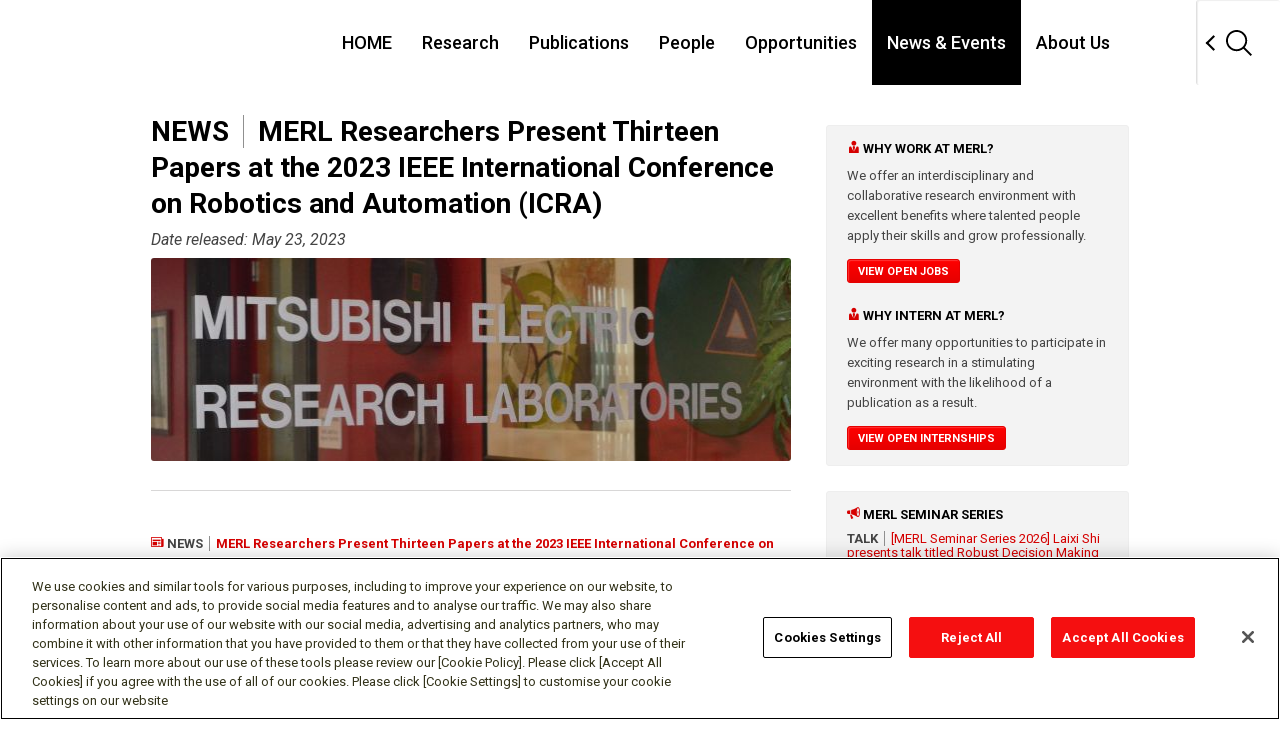

--- FILE ---
content_type: text/html; charset=UTF-8
request_url: https://merl.com/news/news-20230529-1482
body_size: 7124
content:
<!DOCTYPE html>
<html lang="en" prefix="og: http://ogp.me/ns#"><head>
<meta charset="utf-8">
<!-- [削除禁止][Do not remove this comment] me_official_template type_overseas-mn ver_1.3 subver_20230331 -->

<meta http-equiv="X-UA-Compatible" content="IE=edge">
<meta name="viewport" content="width=device-width, initial-scale=1">
<meta name="format-detection" content="telephone=no">

<title>News &amp; Events | Mitsubishi Electric Research Laboratories</title>

<meta name="description" content="Mitsubishi Electric Research Laboratories (MERL) - News &amp; Events">
<meta name="keywords" content="Mitsubishi Electric Research Labaoratories, MERL, Research &amp; Development, R&amp;D, News &amp; Events">

<meta name="viewport" content="width=device-width">

<!-- ogp -->
<meta property="og:title" content="NEWS - MERL Researchers Present Thirteen Papers at the 2023 IEEE International Conference on Robotics and Automation (ICRA)">
<meta property="og:type" content="article">
<meta property="og:description" content="MERL researchers will present thirteen papers, including eight main conference papers and five workshop papers, at the 2023 IEEE International Conference on Robotics and Automation (ICRA) to be held in London, UK from May 29 to June 2. ICRA is one of the largest and most prestigious conferences in the robotics community. The papers cover a broad set of topics in Robotics including estimation, manipulation, vision-based object recognition and segmentation, tactile estimation and tool manipulation, robotic food handling, robot skill learning, and model-based reinforcement learning. &lt;br /&gt;
&lt;br /&gt;
In addition to the paper presentations, MERL robotics researchers will also host an exhibition booth and look forward to discussing our research with visitors.">
<meta property="og:image" content="https://www.merl.com/public/img/photography/merl-glass-banner.jpg">
<meta property="og:url" content="https://www.merl.com/news/?item=news-20230529-1482">
<meta property="og:site_name" content="MITSUBISHI ELECTRIC RESEARCH LABORATORIES">
<!-- /ogp -->



<link type="image/x-icon" href="/favicon.ico" rel="shortcut icon">

<link rel="apple-touch-icon" href="/apple-touch-icon.png">
<link rel="apple-touch-icon" sizes="60x60" href="/apple-touch-icon-60x60.png">
<link rel="apple-touch-icon" sizes="76x76" href="/apple-touch-icon-76x76.png">
<link rel="apple-touch-icon" sizes="120x120" href="/apple-touch-icon-120x120.png">
<link rel="apple-touch-icon" sizes="152x152" href="/apple-touch-icon-152x152.png">
<link rel="apple-touch-icon" sizes="167x167" href="/apple-touch-icon-167x167.png">
<link rel="apple-touch-icon" sizes="180x180" href="/apple-touch-icon.png">

<link rel="icon" type="image/png" sizes="32x32" href="/favicon-32x32.png">
<link rel="icon" type="image/png" sizes="16x16" href="/favicon-16x16.png">

<link rel="mask-icon" href="/safari-pinned-tab.svg" color="#ffffff">

<link rel="manifest" href="/site.webmanifest">
<meta name="msapplication-TileColor" content="#000000">
<meta name="theme-color" content="#ffffff">


<!-- NOTE: From here: must reflect on unique page
	Preliminary preparation is necessary when jQuery mixes. Describe before existing jQuery loading.
-->
<!-- script src="/gws_template_responsive/assets_gws_template_responsive/default/libs/jquery/jquery-3.3.1.min.js"></script -->
<!-- script>
	window.jQuery3  = jQuery.noConflict();
</script -->
<!-- NOTE: To here: must reflect on unique page -->





<!-- From here: Place CSS and JavaScript exclusive for unique page -->
  <!-- MERL CSS AND JS -->
  <link rel="stylesheet" href="/public/stylesheets/reset.css">
  <link rel="stylesheet" type="text/css" href="https://ajax.googleapis.com/ajax/libs/jqueryui/1/themes/flick/jquery-ui.css">

  <script src="https://ajax.googleapis.com/ajax/libs/jquery/1.9.1/jquery.min.js"></script>
  <script src="/public/js/lib/jquery-migrate-1.1.1.min.js"></script>
  <script src="https://ajax.googleapis.com/ajax/libs/jqueryui/1.10.0/jquery-ui.min.js"></script>
 
  <script>window.jQuery || document.write('<script src="/public/js/lib/jquery-1.9.0.min.js"><\/script>')</script>
  <script>window.jQuery || document.write('<script src="/public/js/lib/jquery-migrate-1.1.1.min.js"><\/script>')</script>
  <script>window.jQuery || document.write('<script src="/public/js/lib/jquery-ui-1.10.0.custom.min.js"><\/script>')</script>

  <script src="/public/js/lib/html5-3.6-respond-1.1.0.min.js"></script>

	<!-- OneTrust Cookies Consent Notice start for merl.com -->
	<script type="text/javascript" src="https://cdn.cookielaw.org/consent/ca6a432d-da9d-4254-968c-cc7e5b3d1475/OtAutoBlock.js" ></script>
	<script src="https://cdn.cookielaw.org/scripttemplates/otSDKStub.js"  type="text/javascript" charset="UTF-8" data-domain-script="ca6a432d-da9d-4254-968c-cc7e5b3d1475" ></script>
	<script type="text/javascript">
	function OptanonWrapper() { }
	</script>
	<!-- OneTrust Cookies Consent Notice end for merl.com -->
	
  
<!-- To here: Place CSS and JavaScript exclusive for unique page -->


<!-- NOTE: From here: must reflect on unique page -->
<!-- styles : common -->
<link rel="stylesheet" href="/gws_template_responsive/assets_gws_template_responsive/default/libs/normalize.css/7.0.0/normalize.css">
<link rel="stylesheet" href="/gws_template_responsive/assets_gws_template_responsive/default/css/layouts.css">

<link rel="stylesheet" href="/public/stylesheets/app.css?v=8">

<!-- /styles : common -->

<!-- scripts : common -->
<script src="/gws_template_responsive/assets_gws_template_responsive/default/js/libs.js"></script>
<script src="/gws_template_responsive/assets_gws_template_responsive/js/main.js"></script>
<!-- /scripts : common -->
<!-- NOTE: To here: must reflect on unique page -->

</head><body>

<!-- NOTE: From here: must reflect on unique page -->
<header class="gs18-Header gs18-Header--MinInteraction" role="banner" data-js-gs18-header>
<!-- /.gs18-Header --></header>
<!-- NOTE: To here: must reflect on unique page -->

<!-- NOTE: From here: unique page content -->
<!-- <div style="height: 600px; background: #ffcccc;"> -->
<div>

<section class="global-content-wrapper">
<div class="container" style="padding-left: 12px;">
<div class="main-content-wrapper">  <header class="main-content-header">    <h1><span style="font-weight:bold; border-right:1px solid #909090;">NEWS&nbsp;&nbsp;</span>&nbsp;&nbsp;MERL Researchers Present Thirteen Papers at the 2023 IEEE International Conference on Robotics and Automation (ICRA)</h1>    <h3>Date released: May 23, 2023</h3>  </header>
		  <div data-picture data-alt="MERL Researchers Present Thirteen Papers at the 2023 IEEE International Conference on Robotics and Automation (ICRA)" class="banner-picture">
	            <div data-src="/public/img/photography/merl-glass-banner.jpg"></div>
	            <div data-src="/public/img/photography/merl-glass-banner@2x.jpg" data-media="(min-device-pixel-ratio: 2.0)"></div>
	          </div>
	         <hr>  <section class="row">    <ul class="details-list content-block">	
<li class="publication-source">  <header class="news-events-header">  <span class="icon icon-newspaper" style="color: #d50000;"></span>&nbsp;<span style="font-weight:bold; border-right:1px solid #909090;">NEWS&nbsp;&nbsp;</span>&nbsp;&nbsp;<span style="font-weight:bold; color:#d50000;">MERL Researchers Present Thirteen Papers at the 2023 IEEE International Conference on Robotics and Automation (ICRA)<span></header><li><h5>Date:</h5>  <p><em>May 29, 2023 - June 2, 2023</em>  </p></li><li>  <h5>Where:</h5>  <p><em>2023 IEEE International Conference on Robotics and Automation (ICRA)</em>  </p></li><li>  <h5>Description:</h5>  <p>MERL researchers will present thirteen papers, including eight main conference papers and five workshop papers, at the 2023 IEEE International Conference on Robotics and Automation (ICRA) to be held in London, UK from May 29 to June 2. ICRA is one of the largest and most prestigious conferences in the robotics community. The papers cover a broad set of topics in Robotics including estimation, manipulation, vision-based object recognition and segmentation, tactile estimation and tool manipulation, robotic food handling, robot skill learning, and model-based reinforcement learning. <br />
<br />
In addition to the paper presentations, MERL robotics researchers will also host an exhibition booth and look forward to discussing our research with visitors.  </p></li><li>  <h5>External Link:</h5>  <p style="word-wrap:break-word;"><a href="https://www.icra2023.org/">https://www.icra2023.org/</a>  </p></li><li  class="content-area-item">  <h5>MERL Contacts:</h5>    <ul class="researchers-list"><li style="padding: 15px 0px 15px 0px; margin-right: 0px;"><a href="/people/cherian"><img src="/public/img/photography/people/cherian.jpg" style="width: auto; height: 120px;" alt="Anoop Cherian"><div style="padding-top: 5px; float: left; "><h6 style="width: 80px;">Anoop<br>Cherian<br>&nbsp;</h6></div></a></li><li style="padding: 15px 0px 15px 0px; margin-right: 0px;"><a href="/people/corcodel"><img src="/public/img/photography/people/corcodel.jpg" style="width: auto; height: 120px;" alt="Radu Corcodel"><div style="padding-top: 5px; float: left; "><h6 style="width: 80px;">Radu<br>Corcodel<br>&nbsp;</h6></div></a></li><li style="padding: 15px 0px 15px 0px; margin-right: 0px;"><a href="/people/sjain"><img src="/public/img/photography/people/sjain.jpg" style="width: auto; height: 120px;" alt="Siddarth Jain"><div style="padding-top: 5px; float: left; "><h6 style="width: 80px;">Siddarth<br>Jain<br>&nbsp;</h6></div></a></li><li style="padding: 15px 0px 15px 0px; margin-right: 0px;"><a href="/people/koike"><img src="/public/img/photography/people/koike.jpg" style="width: auto; height: 120px;" alt="Toshiaki Koike-Akino"><div style="padding-top: 5px; float: left; "><h6 style="width: 80px;">Toshiaki<br>Koike-Akino<br>&nbsp;</h6></div></a></li><li style="padding: 15px 0px 15px 0px; margin-right: 0px;"><a href="/people/tmarks"><img src="/public/img/photography/people/tmarks.jpg" style="width: auto; height: 120px;" alt="Tim K. Marks"><div style="padding-top: 5px; float: left; "><h6 style="width: 80px;">Tim K.<br>Marks<br>&nbsp;</h6></div></a></li><li style="padding: 15px 0px 15px 0px; margin-right: 0px;"><a href="/people/nikovski"><img src="/public/img/photography/people/nikovski.jpg" style="width: auto; height: 120px;" alt="Daniel N. Nikovski"><div style="padding-top: 5px; float: left; "><h6 style="width: 80px;">Daniel N.<br>Nikovski<br>&nbsp;</h6></div></a></li><li style="padding: 15px 0px 15px 0px; margin-right: 0px;"><a href="/people/raghunathan"><img src="/public/img/photography/people/raghunathan.jpg" style="width: auto; height: 120px;" alt="Arvind Raghunathan"><div style="padding-top: 5px; float: left; "><h6 style="width: 80px;">Arvind<br>Raghunathan<br>&nbsp;</h6></div></a></li><li style="padding: 15px 0px 15px 0px; margin-right: 0px;"><a href="/people/romeres"><img src="/public/img/photography/people/romeres.jpg" style="width: auto; height: 120px;" alt="Diego Romeres"><div style="padding-top: 5px; float: left; "><h6 style="width: 80px;">Diego<br>Romeres<br>&nbsp;</h6></div></a></li>      </ul><!-- /.researchers-list --></li><li>  <h5>Research Areas:</h5>  <p><a href="/research/computer-vision">Computer Vision</a>, <a href="/research/machine-learning">Machine Learning</a>, <a href="/research/optimization">Optimization</a>, <a href="/research/robotics">Robotics</a>  </p></li><li><ul style="padding:0 0 0 0;"><li class="content-area-item">  <header class="preview-header">    <h2 id="related"><span class="icon icon-book"></span> Related Publications</h2>  </header>  <section class="row"><li class="publication-source"><span class="icon icon-play" style="color: #d50000;"></span>&nbsp;<span class="authors">Ota, K., Tung, H.-Y., Smith, K., Cherian, A., Marks, T.K., Sullivan, A., Kanezaki, A., Tenenbaum, J.B.</span>, <span class="title" style="font-weight: bold;">"H-SAUR: Hypothesize, Simulate, Act, Update, and Repeat for Understanding Object Articulations from Interactions"</span>, <span class="journal-name"><a href="https://ieeexplore.ieee.org/document/10160575" style="color: black; font-weight: normal;">IEEE International Conference on Robotics and Automation (ICRA)</a></span>, <span class="note"><span style="">DOI: <a style="color:#000; font-weight:400;" href="https://dx.doi.org/10.1109/ICRA48891.2023.10160575">10.1109/&#8203;ICRA48891.2023.10160575</a></span></span>, <span class="date" style="white-space:nowrap;">May 2023</span>, <span class="pages" style="white-space:nowrap;">pp. 7272-7278</span>.<div class="bibtex-breakdown"><a href="#" class="bibtex">BibTeX <span class="icon icon-caret-down"></span></a> <a href="/publications/TR2023-009" class="tr-link" style="color: #d50000; font-weight: bold; margin-left: 20px; margin-top:10px; white-space:nowrap;"><span class="icon icon-book"></span> TR2023-009</a><a href="/publications/docs/TR2023-009.pdf" class="pdf-link" style="color: #d50000; font-weight: bold; margin-left: 20px; margin-top: 25px; white-space:nowrap;"><span class="icon icon-file"></span> PDF</a><ul><li>@inproceedings{Ota2023may,</li><li style="white-space: normal;">author = {Ota, Kei and Tung, Hsiao-Yu and Smith, Kevin and Cherian, Anoop and Marks, Tim K. and Sullivan, Alan and Kanezaki, Asako and Tenenbaum, Joshua B.},</li><li style="white-space: normal;">title = {{H-SAUR: Hypothesize, Simulate, Act, Update, and Repeat for Understanding Object Articulations from Interactions}},</li><li style="white-space: normal;">booktitle = {IEEE International Conference on Robotics and Automation (ICRA)},</li><li style="white-space: normal;">year = 2023,</li><li style="white-space: normal;">pages = {7272--7278},</li><li style="white-space: normal;">month = may,</li><li style="white-space: normal;">publisher = {IEEE},</li><li style="white-space: normal;">doi = {10.1109/ICRA48891.2023.10160575},</li><li style="white-space: normal;">url = {https://www.merl.com/publications/TR2023-009}</li><li>}</li></ul></div><li class="publication-source"><span class="icon icon-play" style="color: #d50000;"></span>&nbsp;<span class="authors">Cherian, A., Jain, S., Marks, T.K., Sullivan, A.</span>, <span class="title" style="font-weight: bold;">"Discriminative 3D Shape Modeling for Few-Shot Instance Segmentation"</span>, <span class="journal-name"><a href="https://ieeexplore.ieee.org/document/10160644" style="color: black; font-weight: normal;">IEEE International Conference on Robotics and Automation (ICRA)</a></span>, <span class="note"><span style="">DOI: <a style="color:#000; font-weight:400;" href="https://dx.doi.org/10.1109/ICRA48891.2023.10160644">10.1109/&#8203;ICRA48891.2023.10160644</a></span></span>, <span class="date" style="white-space:nowrap;">May 2023</span>, <span class="pages" style="white-space:nowrap;">pp. 9296-9302</span>.<div class="bibtex-breakdown"><a href="#" class="bibtex">BibTeX <span class="icon icon-caret-down"></span></a> <a href="/publications/TR2023-010" class="tr-link" style="color: #d50000; font-weight: bold; margin-left: 20px; margin-top:10px; white-space:nowrap;"><span class="icon icon-book"></span> TR2023-010</a><a href="/publications/docs/TR2023-010.pdf" class="pdf-link" style="color: #d50000; font-weight: bold; margin-left: 20px; margin-top: 25px; white-space:nowrap;"><span class="icon icon-file"></span> PDF</a> <a href="/publications/presentations/MERL-P3825-Discriminative_3D_Shape_Modeling_for_Few_Shot_Instance_Segmentation.pdf" class="pdf-link" style="color: #d50000; font-weight: bold; margin-left: 20px; margin-top: 10px; white-space:nowrap;"><span class="icon-screen"></span> Presentation</a><ul><li>@inproceedings{Cherian2023may,</li><li style="white-space: normal;">author = {Cherian, Anoop and Jain, Siddarth and Marks, Tim K. and Sullivan, Alan},</li><li style="white-space: normal;">title = {{Discriminative 3D Shape Modeling for Few-Shot Instance Segmentation}},</li><li style="white-space: normal;">booktitle = {IEEE International Conference on Robotics and Automation (ICRA)},</li><li style="white-space: normal;">year = 2023,</li><li style="white-space: normal;">pages = {9296--9302},</li><li style="white-space: normal;">month = may,</li><li style="white-space: normal;">publisher = {IEEE},</li><li style="white-space: normal;">doi = {10.1109/ICRA48891.2023.10160644},</li><li style="white-space: normal;">url = {https://www.merl.com/publications/TR2023-010}</li><li>}</li></ul></div><li class="publication-source"><span class="icon icon-play" style="color: #d50000;"></span>&nbsp;<span class="authors">Shirai, Y., Jha, D.K., Raghunathan, A., Hong, D.</span>, <span class="title" style="font-weight: bold;">"Tactile Tool Manipulation"</span>, <span class="journal-name"><a href="https://ieeexplore.ieee.org/abstract/document/10160480?casa_token=KcbGPLA4XsAAAAAA:yx7T_qSzmMs2RYO_3GLHjHaXK2fjXBaQpLUJ1lM0ht7AhUMgGbqMW9F6fJcjB9uFq30XXKxK7ol4" style="color: black; font-weight: normal;">IEEE International Conference on Robotics and Automation (ICRA)</a></span>, <span class="note"><span style="">DOI: <a style="color:#000; font-weight:400;" href="https://dx.doi.org/10.1109/ICRA48891.2023.10160480">10.1109/&#8203;ICRA48891.2023.10160480</a></span></span>, <span class="date" style="white-space:nowrap;">May 2023</span>, <span class="pages" style="white-space:nowrap;">pp. 12597-12603</span>.<div class="bibtex-breakdown"><a href="#" class="bibtex">BibTeX <span class="icon icon-caret-down"></span></a> <a href="/publications/TR2023-023" class="tr-link" style="color: #d50000; font-weight: bold; margin-left: 20px; margin-top:10px; white-space:nowrap;"><span class="icon icon-book"></span> TR2023-023</a><a href="/publications/docs/TR2023-023.pdf" class="pdf-link" style="color: #d50000; font-weight: bold; margin-left: 20px; margin-top: 25px; white-space:nowrap;"><span class="icon icon-file"></span> PDF</a> <a href="https://youtu.be/VsClK04qDhk" class="pdf-link" style="color: #d50000; font-weight: bold; margin-left: 20px; margin-top: 10px; white-space:nowrap;"><span class="icon icon-camera"></span> Video</a><ul><li>@inproceedings{Shirai2023may2,</li><li style="white-space: normal;">author = {Shirai, Yuki and Jha, Devesh K. and Raghunathan, Arvind and Hong, Dennis},</li><li style="white-space: normal;">title = {{Tactile Tool Manipulation}},</li><li style="white-space: normal;">booktitle = {IEEE International Conference on Robotics and Automation (ICRA)},</li><li style="white-space: normal;">year = 2023,</li><li style="white-space: normal;">pages = {12597--12603},</li><li style="white-space: normal;">month = may,</li><li style="white-space: normal;">publisher = {IEEE},</li><li style="white-space: normal;">doi = {10.1109/ICRA48891.2023.10160480},</li><li style="white-space: normal;">isbn = {979-8-3503-2365-8},</li><li style="white-space: normal;">url = {https://www.merl.com/publications/TR2023-023}</li><li>}</li></ul></div><li class="publication-source"><span class="icon icon-play" style="color: #d50000;"></span>&nbsp;<span class="authors">Shirai, Y., Jha, D.K., Raghunathan, A.</span>, <span class="title" style="font-weight: bold;">"Covariance Steering for Uncertain Contact-Rich Systems"</span>, <span class="journal-name"><a href="https://ieeexplore.ieee.org/abstract/document/10160249" style="color: black; font-weight: normal;">IEEE International Conference on Robotics and Automation (ICRA)</a></span>, <span class="note"><span style="">DOI: <a style="color:#000; font-weight:400;" href="https://dx.doi.org/10.1109/ICRA48891.2023.10160249">10.1109/&#8203;ICRA48891.2023.10160249</a></span></span>, <span class="date" style="white-space:nowrap;">May 2023</span>, <span class="pages" style="white-space:nowrap;">pp. 7923-7929</span>.<div class="bibtex-breakdown"><a href="#" class="bibtex">BibTeX <span class="icon icon-caret-down"></span></a> <a href="/publications/TR2023-024" class="tr-link" style="color: #d50000; font-weight: bold; margin-left: 20px; margin-top:10px; white-space:nowrap;"><span class="icon icon-book"></span> TR2023-024</a><a href="/publications/docs/TR2023-024.pdf" class="pdf-link" style="color: #d50000; font-weight: bold; margin-left: 20px; margin-top: 25px; white-space:nowrap;"><span class="icon icon-file"></span> PDF</a><ul><li>@inproceedings{Shirai2023may3,</li><li style="white-space: normal;">author = {Shirai, Yuki and Jha, Devesh K. and Raghunathan, Arvind},</li><li style="white-space: normal;">title = {{Covariance Steering for Uncertain Contact-Rich Systems}},</li><li style="white-space: normal;">booktitle = {IEEE International Conference on Robotics and Automation (ICRA)},</li><li style="white-space: normal;">year = 2023,</li><li style="white-space: normal;">pages = {7923--7929},</li><li style="white-space: normal;">month = may,</li><li style="white-space: normal;">publisher = {IEEE},</li><li style="white-space: normal;">doi = {10.1109/ICRA48891.2023.10160249},</li><li style="white-space: normal;">isbn = {979-8-3503-2365-8},</li><li style="white-space: normal;">url = {https://www.merl.com/publications/TR2023-024}</li><li>}</li></ul></div><li class="publication-source"><span class="icon icon-play" style="color: #d50000;"></span>&nbsp;<span class="authors">Kim, S., Jha, D.K., Romeres, D., Rodriguez, A.</span>, <span class="title" style="font-weight: bold;">"Simultaneous Tactile Estimation and Control of Extrinsic Contact"</span>, <span class="journal-name"><a href="https://ieeexplore.ieee.org/document/10161158" style="color: black; font-weight: normal;">IEEE International Conference on Robotics and Automation (ICRA)</a></span>, <span class="note"><span style="">DOI: <a style="color:#000; font-weight:400;" href="https://dx.doi.org/10.1109/ICRA48891.2023.10161158">10.1109/&#8203;ICRA48891.2023.10161158</a></span></span>, <span class="date" style="white-space:nowrap;">May 2023</span>, <span class="pages" style="white-space:nowrap;">pp. 12563-12569</span>.<div class="bibtex-breakdown"><a href="#" class="bibtex">BibTeX <span class="icon icon-caret-down"></span></a> <a href="/publications/TR2023-025" class="tr-link" style="color: #d50000; font-weight: bold; margin-left: 20px; margin-top:10px; white-space:nowrap;"><span class="icon icon-book"></span> TR2023-025</a><a href="/publications/docs/TR2023-025.pdf" class="pdf-link" style="color: #d50000; font-weight: bold; margin-left: 20px; margin-top: 25px; white-space:nowrap;"><span class="icon icon-file"></span> PDF</a> <a href="https://youtu.be/QLgThVoxceQ" class="pdf-link" style="color: #d50000; font-weight: bold; margin-left: 20px; margin-top: 10px; white-space:nowrap;"><span class="icon icon-camera"></span> Video</a><ul><li>@inproceedings{Kim2023may,</li><li style="white-space: normal;">author = {Kim, Sangwoon and Jha, Devesh K. and Romeres, Diego and Rodriguez, Alberto},</li><li style="white-space: normal;">title = {{Simultaneous Tactile Estimation and Control of Extrinsic Contact}},</li><li style="white-space: normal;">booktitle = {IEEE International Conference on Robotics and Automation (ICRA)},</li><li style="white-space: normal;">year = 2023,</li><li style="white-space: normal;">pages = {12563--12569},</li><li style="white-space: normal;">month = may,</li><li style="white-space: normal;">publisher = {IEEE},</li><li style="white-space: normal;">doi = {10.1109/ICRA48891.2023.10161158},</li><li style="white-space: normal;">url = {https://www.merl.com/publications/TR2023-025}</li><li>}</li></ul></div><li class="publication-source"><span class="icon icon-play" style="color: #d50000;"></span>&nbsp;<span class="authors">Shirai, Y., Jha, D.K., Raghunathan, A., Hong, D.</span>, <span class="title" style="font-weight: bold;">"Closed-Loop Tactile Controller for Tool Manipulation"</span>, <span class="journal-name"><a href="https://openreview.net/forum?id=YSh_ViPc8G" style="color: black; font-weight: normal;">ICRA 2023 Workshop on Embracing contacts. Making robots physically interact with our world</a></span>, <span class="date" style="white-space:nowrap;">May 2023</span>.<div class="bibtex-breakdown"><a href="#" class="bibtex">BibTeX <span class="icon icon-caret-down"></span></a> <a href="/publications/TR2023-043" class="tr-link" style="color: #d50000; font-weight: bold; margin-left: 20px; margin-top:10px; white-space:nowrap;"><span class="icon icon-book"></span> TR2023-043</a><a href="/publications/docs/TR2023-043.pdf" class="pdf-link" style="color: #d50000; font-weight: bold; margin-left: 20px; margin-top: 25px; white-space:nowrap;"><span class="icon icon-file"></span> PDF</a> <a href="https://youtu.be/VsClK04qDhk" class="pdf-link" style="color: #d50000; font-weight: bold; margin-left: 20px; margin-top: 10px; white-space:nowrap;"><span class="icon icon-camera"></span> Video</a><ul><li>@inproceedings{Shirai2023may,</li><li style="white-space: normal;">author = {Shirai, Yuki and Jha, Devesh K. and Raghunathan, Arvind and Hong, Dennis},</li><li style="white-space: normal;">title = {{Closed-Loop Tactile Controller for Tool Manipulation}},</li><li style="white-space: normal;">booktitle = {ICRA 2023 Workshop on Embracing contacts. Making robots physically interact with our world},</li><li style="white-space: normal;">year = 2023,</li><li style="white-space: normal;">month = may,</li><li style="white-space: normal;">url = {https://www.merl.com/publications/TR2023-043}</li><li>}</li></ul></div><li class="publication-source"><span class="icon icon-play" style="color: #d50000;"></span>&nbsp;<span class="authors">Zhang, M., Jha, D.K., Raghunathan, A., Hauser, K.</span>, <span class="title" style="font-weight: bold;">"STOCS: Simultaneous Trajectory Optimization and Contact Selection for Contact-Rich Manipulation"</span>, <span class="journal-name"><a href="https://openreview.net/forum?id=MJ6TINinro" style="color: black; font-weight: normal;">ICRA 2023 Workshop on Embracing contacts. Making robots physically interact with our world</a></span>, <span class="date" style="white-space:nowrap;">May 2023</span>.<div class="bibtex-breakdown"><a href="#" class="bibtex">BibTeX <span class="icon icon-caret-down"></span></a> <a href="/publications/TR2023-044" class="tr-link" style="color: #d50000; font-weight: bold; margin-left: 20px; margin-top:10px; white-space:nowrap;"><span class="icon icon-book"></span> TR2023-044</a><a href="/publications/docs/TR2023-044.pdf" class="pdf-link" style="color: #d50000; font-weight: bold; margin-left: 20px; margin-top: 25px; white-space:nowrap;"><span class="icon icon-file"></span> PDF</a><ul><li>@inproceedings{Zhang2023may3,</li><li style="white-space: normal;">author = {Zhang, Mengchao and Jha, Devesh K. and Raghunathan, Arvind and Hauser, Kris},</li><li style="white-space: normal;">title = {{STOCS: Simultaneous Trajectory Optimization and Contact Selection for Contact-Rich Manipulation}},</li><li style="white-space: normal;">booktitle = {ICRA 2023 Workshop on Embracing contacts. Making robots physically interact with our world},</li><li style="white-space: normal;">year = 2023,</li><li style="white-space: normal;">month = may,</li><li style="white-space: normal;">url = {https://www.merl.com/publications/TR2023-044}</li><li>}</li></ul></div><li class="publication-source"><span class="icon icon-play" style="color: #d50000;"></span>&nbsp;<span class="authors">Zhang, X., Jain, S., Baichuan, H., Tomizuka, M., Romeres, D.</span>, <span class="title" style="font-weight: bold;">"Learning Generalizable Pivoting Skills"</span>, <span class="journal-name"><a href="https://ieeexplore.ieee.org/document/10161271" style="color: black; font-weight: normal;">IEEE International Conference on Robotics and Automation (ICRA)</a></span>, <span class="note"><span style="">DOI: <a style="color:#000; font-weight:400;" href="https://dx.doi.org/10.1109/ICRA48891.2023.10161271">10.1109/&#8203;ICRA48891.2023.10161271</a></span></span>, <span class="date" style="white-space:nowrap;">May 2023</span>.<div class="bibtex-breakdown"><a href="#" class="bibtex">BibTeX <span class="icon icon-caret-down"></span></a> <a href="/publications/TR2023-045" class="tr-link" style="color: #d50000; font-weight: bold; margin-left: 20px; margin-top:10px; white-space:nowrap;"><span class="icon icon-book"></span> TR2023-045</a><a href="/publications/docs/TR2023-045.pdf" class="pdf-link" style="color: #d50000; font-weight: bold; margin-left: 20px; margin-top: 25px; white-space:nowrap;"><span class="icon icon-file"></span> PDF</a><ul><li>@inproceedings{Zhang2023may4,</li><li style="white-space: normal;">author = {Zhang, Xiang and Jain, Siddarth and Baichuan, Huang and Tomizuka, Masayoshi and Romeres, Diego},</li><li style="white-space: normal;">title = {{Learning Generalizable Pivoting Skills}},</li><li style="white-space: normal;">booktitle = {IEEE International Conference on Robotics and Automation (ICRA)},</li><li style="white-space: normal;">year = 2023,</li><li style="white-space: normal;">month = may,</li><li style="white-space: normal;">publisher = {IEEE},</li><li style="white-space: normal;">doi = {10.1109/ICRA48891.2023.10161271},</li><li style="white-space: normal;">isbn = {979-8-3503-2365-8},</li><li style="white-space: normal;">url = {https://www.merl.com/publications/TR2023-045}</li><li>}</li></ul></div><li class="publication-source"><span class="icon icon-play" style="color: #d50000;"></span>&nbsp;<span class="authors">Curtis, A., Kaelbling, L., Jain, S.</span>, <span class="title" style="font-weight: bold;">"Task-Directed Exploration in Continuous POMDPs for Robotic Manipulation of Articulated Objects"</span>, <span class="journal-name"><a href="https://ieeexplore.ieee.org/document/10160306" style="color: black; font-weight: normal;">IEEE International Conference on Robotics and Automation (ICRA)</a></span>, <span class="note"><span style="">DOI: <a style="color:#000; font-weight:400;" href="https://dx.doi.org/10.1109/ICRA48891.2023.10160306">10.1109/&#8203;ICRA48891.2023.10160306</a></span></span>, <span class="date" style="white-space:nowrap;">May 2023</span>, <span class="pages" style="white-space:nowrap;">pp. 3721-3728</span>.<div class="bibtex-breakdown"><a href="#" class="bibtex">BibTeX <span class="icon icon-caret-down"></span></a> <a href="/publications/TR2023-046" class="tr-link" style="color: #d50000; font-weight: bold; margin-left: 20px; margin-top:10px; white-space:nowrap;"><span class="icon icon-book"></span> TR2023-046</a><a href="/publications/docs/TR2023-046.pdf" class="pdf-link" style="color: #d50000; font-weight: bold; margin-left: 20px; margin-top: 25px; white-space:nowrap;"><span class="icon icon-file"></span> PDF</a><ul><li>@inproceedings{Curtis2023may,</li><li style="white-space: normal;">author = {Curtis, Aidan and Kaelbling, Leslie and Jain, Siddarth},</li><li style="white-space: normal;">title = {{Task-Directed Exploration in Continuous POMDPs for Robotic Manipulation of Articulated Objects}},</li><li style="white-space: normal;">booktitle = {IEEE International Conference on Robotics and Automation (ICRA)},</li><li style="white-space: normal;">year = 2023,</li><li style="white-space: normal;">pages = {3721--3728},</li><li style="white-space: normal;">month = may,</li><li style="white-space: normal;">publisher = {IEEE},</li><li style="white-space: normal;">doi = {10.1109/ICRA48891.2023.10160306},</li><li style="white-space: normal;">isbn = {979-8-3503-2365-8},</li><li style="white-space: normal;">url = {https://www.merl.com/publications/TR2023-046}</li><li>}</li></ul></div><li class="publication-source"><span class="icon icon-play" style="color: #d50000;"></span>&nbsp;<span class="authors">Haruna, M., Ogino, M., Tagashira, S., Kashiwa, M., Morita, S., Koike-Akino, T., Imai, K., Zuho, T., Makita, M., Takahashi, Y.</span>, <span class="title" style="font-weight: bold;">"Avatar Technologies of Team LAST MILE Toward Mobile Smart Device Operation Service"</span>, <span class="journal-name"><a href="https://www.ais.uni-bonn.de/ICRA2023AvatarWS/" style="color: black; font-weight: normal;">IEEE International Conference on Robotics and Automation (ICRA)</a></span>, <span class="date" style="white-space:nowrap;">May 2023</span>.<div class="bibtex-breakdown"><a href="#" class="bibtex">BibTeX <span class="icon icon-caret-down"></span></a> <a href="/publications/TR2023-047" class="tr-link" style="color: #d50000; font-weight: bold; margin-left: 20px; margin-top:10px; white-space:nowrap;"><span class="icon icon-book"></span> TR2023-047</a><a href="/publications/docs/TR2023-047.pdf" class="pdf-link" style="color: #d50000; font-weight: bold; margin-left: 20px; margin-top: 25px; white-space:nowrap;"><span class="icon icon-file"></span> PDF</a><ul><li>@inproceedings{Haruna2023may,</li><li style="white-space: normal;">author = {Haruna, Masaki and Ogino, Masaki and Tagashira, Shigeaki and Kashiwa, Munetaka and Morita, Susumu and Koike-Akino, Toshiaki and Imai, Kota and Zuho, Tiancheng and Makita, Masashi and Takahashi, Yasutake},</li><li style="white-space: normal;">title = {{Avatar Technologies of Team LAST MILE Toward Mobile Smart Device Operation Service}},</li><li style="white-space: normal;">booktitle = {IEEE International Conference on Robotics and Automation (ICRA)},</li><li style="white-space: normal;">year = 2023,</li><li style="white-space: normal;">month = may,</li><li style="white-space: normal;">url = {https://www.merl.com/publications/TR2023-047}</li><li>}</li></ul></div><li class="publication-source"><span class="icon icon-play" style="color: #d50000;"></span>&nbsp;<span class="authors">Kim, K.J., Vinod, A.P., Guo, J., Deshpande, V.M., Parsons, K.</span>, <span class="title" style="font-weight: bold;">"Spectrum Sharing-inspired Safe Motion Planning"</span>, <span class="journal-name"><a href="https://icc2023.ieee-icc.org/program/workshops#ws-04" style="color: black; font-weight: normal;">IEEE International Conference on Communications Workshops (ICC)</a></span>, <span class="date" style="white-space:nowrap;">May 2023</span>.<div class="bibtex-breakdown"><a href="#" class="bibtex">BibTeX <span class="icon icon-caret-down"></span></a> <a href="/publications/TR2023-049" class="tr-link" style="color: #d50000; font-weight: bold; margin-left: 20px; margin-top:10px; white-space:nowrap;"><span class="icon icon-book"></span> TR2023-049</a><a href="/publications/docs/TR2023-049.pdf" class="pdf-link" style="color: #d50000; font-weight: bold; margin-left: 20px; margin-top: 25px; white-space:nowrap;"><span class="icon icon-file"></span> PDF</a><ul><li>@inproceedings{Kim2023may2,</li><li style="white-space: normal;">author = {Kim, Kyeong Jin and Vinod, Abraham P. and Guo, Jianlin and Deshpande, Vedang M. and Parsons, Kieran},</li><li style="white-space: normal;">title = {{Spectrum Sharing-inspired Safe Motion Planning}},</li><li style="white-space: normal;">booktitle = {IEEE International Conference on Communications Workshops (ICC)},</li><li style="white-space: normal;">year = 2023,</li><li style="white-space: normal;">month = may,</li><li style="white-space: normal;">url = {https://www.merl.com/publications/TR2023-049}</li><li>}</li></ul></div>  </section></li></ul></li>    </ul>  </section>	
        
  </div><!-- /.main-content-wrapper -->
  
  <aside class="sidebar">
<!--
    <nav class="sidebar-section">
      <a href="#" class="sidebar-action">&laquo; List All News</a>
    </nav>
-->
    
    
    <section class="sidebar-section">
      <section class="sidebar-subsection">
        <h5><span class="icon icon-user" style="color: #d50000;"> </span>Why work at MERL?</h5>
        <p>We offer an interdisciplinary and collaborative research environment with excellent benefits where talented people apply their skills and grow professionally.</p>
        <a href="/employment/employment/" class="button">View Open Jobs</a>
      </section>
      <section class="sidebar-subsection">
        <h5><span class="icon icon-user" style="color: #d50000;"> </span>Why intern at MERL?</h5>
        <p>We offer many opportunities to participate in exciting research in a stimulating environment with the likelihood of a publication as a result.</p>
        <a href="/employment/internship-openings/" class="button">View Open Internships</a>
      </section>
    </section>
    <section class="sidebar-section">  <h5><span class="icon icon-bullhorn" style="color: #d50000;"> </span>MERL Seminar Series</h5>  <section class="news-events">    <ul class="news-events-list"><li>  <header class="news-events-header">    <span style="font-weight:bold; border-right:1px solid #909090;">TALK&nbsp;&nbsp;</span>&nbsp;&nbsp;<a href="/news/talk-20260114-1588">[MERL Seminar Series 2026] Laixi Shi presents talk titled Robust Decision Making Without Compromising Learning Efficiency</a>  </header><em>Date of TALK: Wednesday, Jan 14, 2026</em></li><li>  <header class="news-events-header">    <span style="font-weight:bold; border-right:1px solid #909090;">TALK&nbsp;&nbsp;</span>&nbsp;&nbsp;<a href="/news/talk-20250625-1570">[MERL Seminar Series 2025] Beh&ccedil;et A&ccedil;ıkmeşe presents talk titled Robust Trajectory Planning and Control</a>  </header><em>Date of TALK: Wednesday, Jun 25, 2025</em></li>    </ul><!-- /.news-events-list -->    <a style="font-weight: bold;" href="/news/?tags=MERL+Seminar+Series&amp;talks=on" class="button">See MERL Seminar Series</a>  </section><!-- /.news-events --><p>&nbsp;</p>  <h5>&nbsp;</h5>  <h5><span class="icon icon-newspaper" style="color: #d50000;"> </span>MERL News &amp; Awards </h5>  <section class="news-events">    <ul class="news-events-list"><li>  <header class="news-events-header">    <span style="font-weight:bold; border-right:1px solid #909090;">NEWS&nbsp;&nbsp;</span>&nbsp;&nbsp;<a href="/news/news-20251210-1587">MERL Researcher Diego Romeres Collaborates with Mitsubishi Electric and University of Padua to Advance Physics-Embedded AI for Predictive Equipment Maintenance</a>  </header><em>Released: Jan 6, 2026</em></li><li>  <header class="news-events-header">    <span style="font-weight:bold; border-right:1px solid #909090;">NEWS&nbsp;&nbsp;</span>&nbsp;&nbsp;<a href="/news/news-20251202-1586">MERL Researchers at NeurIPS 2025 presented 2 conference papers, 5 workshop papers, and organized a workshop.</a>  </header><em>Released: Dec 22, 2025</em></li><li>  <header class="news-events-header">    <span style="font-weight:bold; border-right:1px solid #909090;">NEWS&nbsp;&nbsp;</span>&nbsp;&nbsp;<a href="/news/news-20251111-1584">Abraham Vinod Delivers Invited Talks at The University of Texas at Austin and The University of Texas at Dallas</a>  </header><em>Released: Dec 1, 2025</em></li>    </ul><!-- /.news-events-list -->    <a style="font-weight: bold;" href="/news/?&amp;news=on&amp;awards=on" class="button">See All News &amp; Awards </a>  </section><!-- /.news-events --><p>&nbsp;</p>  <h5>&nbsp;</h5>  <h5><span class="icon icon-bullhorn" style="color: #d50000;"> </span>MERL Talks &amp; Events </h5>  <section class="news-events">    <ul class="news-events-list"><li>  <header class="news-events-header">    <span style="font-weight:bold; border-right:1px solid #909090;">EVENT&nbsp;&nbsp;</span>&nbsp;&nbsp;<a href="/news/event-20251118-1581">Prof. Michael Casey of Dartmouth College to Deliver Keynote at MERL's Virtual Open House 2025</a>  </header><em>Date of EVENT: Tuesday, Nov 18, 2025</em></li><li>  <header class="news-events-header">    <span style="font-weight:bold; border-right:1px solid #909090;">EVENT&nbsp;&nbsp;</span>&nbsp;&nbsp;<a href="/news/event-20251118-1578">MERL Virtual Open House 2025</a>  </header><em>Date of EVENT: Tuesday, Nov 18, 2025</em></li><li>  <header class="news-events-header">    <span style="font-weight:bold; border-right:1px solid #909090;">EVENT&nbsp;&nbsp;</span>&nbsp;&nbsp;<a href="/news/event-20251107-1585">SANE 2025 - Speech and Audio in the Northeast</a>  </header><em>Date of EVENT: Friday, Nov 7, 2025</em></li>    </ul><!-- /.news-events-list -->    <a style="font-weight: bold;" href="/news/?&amp;events=on&amp;talks=on" class="button">See All Events &amp; Talks </a>  </section><!-- /.news-events --></section>    

        
  </aside><!-- /.sidebar -->


   </div><!-- /.container -->
  </section><!-- /.global-content-wrapper -->

</div>
<!-- NOTE: To here: unique page content -->

<!-- NOTE: From here: must reflect on unique page -->
<footer class="gs18-Footer" role="contentinfo" data-js-gs18-footer>
<!-- /.gs18-Footer --></footer>
<!-- NOTE: To here: must reflect on unique page -->

<!-- NOTE: From here: must reflect on unique page -->
<!-- scripts : init -->
  <script src="/gws_template_responsive/assets_gws_template_responsive/js/init.js"></script>
  <script src="/public/js/lib/jquery.flexslider-min.js"></script>
  <script src="/public/js/app.js"></script>
<!-- /scripts : init -->
<!-- NOTE: To here: must reflect on unique page -->

</body>
</html>

--- FILE ---
content_type: text/html
request_url: https://merl.com/gws_template_responsive/assets_gws_template_responsive/include/merl_footer.html
body_size: 386
content:
<div class="gs18-Footer__Links gs18-Footer__Links--withme">
	<ul class="gs18-Footer__Legal">
		<li><a style="font-weight: unset; color: #000;" href="https://www.mitsubishielectric.com/copyright/terms.html">Terms of Use</a></li>
		<li><a style="font-weight: unset; color: #000;" href="/privacy/">Privacy Policy</a></li>
		<li><a style="font-weight: unset; color: #000;" href="/privacy/cookies">Cookie Policy</a></li>
		<li><a style="font-weight: unset; color: #000;" class="ot-sdk-show-settings" style="color:#000;">Cookie Settings</a></li>
		<li><a style="font-weight: unset; color: #000;" href="/company/contact/">Contact</a></li>
	</ul>
	<small style="font-weight: unset; color: #000;" class="gs18-Footer__Copyright">&#169; Mitsubishi Electric Research Laboratories, Inc.</small>
</div>
<!-- Please write ICP number -->
<p class="gs18-GoTop"><a href="#" data-js-gs18-gotop></a></p>


--- FILE ---
content_type: text/css
request_url: https://merl.com/public/stylesheets/app.css?v=8
body_size: 18460
content:
*  {
	-webkit-box-sizing: border-box;
	-moz-box-sizing: border-box;
	box-sizing: border-box;
}

/*! normalize.css v1.0.2 | MIT License | git.io/normalize */
/* ==========================================================================
   HTML5 display definitions
   ========================================================================== */
/*
 * Corrects `block` display not defined in IE 6/7/8/9 and Firefox 3.
 */
article,
aside,
details,
figcaption,
figure,
footer,
header,
hgroup,
nav,
section,
summary  {
	display: block;
}

/*
 * Corrects `inline-block` display not defined in IE 6/7/8/9 and Firefox 3.
 */
audio,
canvas,
video  {
	display: inline-block;
	*display: inline;
	*zoom: 1;
}

/*
 * Prevents modern browsers from displaying `audio` without controls.
 * Remove excess height in iOS 5 devices.
 */
audio:not([controls])  {
	display: none;
	height: 0;
}

/*
 * Addresses styling for `hidden` attribute not present in IE 7/8/9, Firefox 3,
 * and Safari 4.
 * Known issue: no IE 6 support.
 */
[hidden]  {
	display: none;
}

/* ==========================================================================
   Base
   ========================================================================== */
/*
 * 1. Corrects text resizing oddly in IE 6/7 when body `font-size` is set using
 *    `em` units.
 * 2. Prevents iOS text size adjust after orientation change, without disabling
 *    user zoom.
 */
html  {
	font-size: 100%;
  /* 1 */
	-webkit-text-size-adjust: 100%;
  /* 2 */
	-ms-text-size-adjust: 100%;
  /* 2 */
}

/*
 * Addresses `font-family` inconsistency between `textarea` and other form
 * elements.
 */
html,
button,
input,
select,
textarea  {
	font-family: sans-serif;
}

/*
 * Addresses margins handled incorrectly in IE 6/7.
 */
body  {
	margin: 0;
}

/* ==========================================================================
   Links
   ========================================================================== */
/*
 * Addresses `outline` inconsistency between Chrome and other browsers.
 */
a:focus  {
	outline: 0;
}

/*
 * Improves readability when focused and also mouse hovered in all browsers.
 */
a:active,
a:hover  {
	outline: 0;
}

/* ==========================================================================
   Typography
   ========================================================================== */
/*
 * Addresses font sizes and margins set differently in IE 6/7.
 * Addresses font sizes within `section` and `article` in Firefox 4+, Safari 5,
 * and Chrome.
 */
h1  {
	font-size: 2em;
	margin: 0.67em 0;
}

h2  {
	font-size: 1.5em;
	margin: 0.83em 0;
}

h3  {
	font-size: 1.17em;
	margin: 1em 0;
}

h4  {
	font-size: 1em;
	margin: 1.33em 0;
}

h5  {
/* GWS */
	color: #000;
	font-size: 0.83em;
	margin: 1.67em 0;
}

h6  {
	font-size: 0.67em;
	margin: 2.33em 0;
}

/*
 * Addresses styling not present in IE 7/8/9, Safari 5, and Chrome.
 */
abbr[title]  {
	border-bottom: 1px dotted;
}

/*
 * Addresses style set to `bolder` in Firefox 3+, Safari 4/5, and Chrome.
 */
b,
strong  {
	font-weight: 700;
}

blockquote  {
	margin: 1em 40px;
}

/*
 * Addresses styling not present in Safari 5 and Chrome.
 */
dfn  {
	font-style: italic;
}

/*
 * Addresses styling not present in IE 6/7/8/9.
 */
mark  {
	background: #ff0;
	color: #000;
}

/*
 * Addresses margins set differently in IE 6/7.
 */
p,
pre  {
	margin: 1em 0;
}

/*
 * Corrects font family set oddly in IE 6, Safari 4/5, and Chrome.
 */
code,
kbd,
pre,
samp  {
	font-family: monospace, serif;
	_font-family: "courier new", monospace;
	font-size: 1em;
}

/*
 * Improves readability of pre-formatted text in all browsers.
 */
pre  {
	white-space: pre;
	white-space: pre-wrap;
	word-wrap: break-word;
}

/*
 * Addresses CSS quotes not supported in IE 6/7.
 */
q  {
	quotes: none;
}

/*
 * Addresses `quotes` property not supported in Safari 4.
 */
q:before,
q:after  {
	content: '';
	content: none;
}

/*
 * Addresses inconsistent and variable font size in all browsers.
 */
small  {
	font-size: 80%;
}

/*
 * Prevents `sub` and `sup` affecting `line-height` in all browsers.
 */
sub,
sup  {
	font-size: 75%;
	line-height: 0;
	position: relative;
	vertical-align: baseline;
}

sup  {
	top: -0.5em;
}

sub  {
	bottom: -0.25em;
}

/* ==========================================================================
   Lists
   ========================================================================== */
/*
 * Addresses margins set differently in IE 6/7.
 */
dl,
menu,
ol,
ul  {
	margin: 1em 0;
}
dd  {
	margin: 0 0 0 40px;
}

/*
 * Addresses paddings set differently in IE 6/7.
 */
menu,
ol,
ul  {
	padding: 0 0 0 40px;
}

/*
 * Corrects list images handled incorrectly in IE 7.
 */
nav ul,
nav ol  {
	list-style: none;
	list-style-image: none;
}

/* ==========================================================================
   Embedded content
   ========================================================================== */
/*
 * 1. Removes border when inside `a` element in IE 6/7/8/9 and Firefox 3.
 * 2. Improves image quality when scaled in IE 7.
 */
img  {
	border: 0;
  /* 1 */
	-ms-interpolation-mode: bicubic;
  /* 2 */
}

/*
 * Corrects overflow displayed oddly in IE 9.
 */
svg:not(:root) {
	overflow: hidden;
}

/* ==========================================================================
   Figures
   ========================================================================== */
/*
 * Addresses margin not present in IE 6/7/8/9, Safari 5, and Opera 11.
 */
figure {
	margin: 0;
}

/* ==========================================================================
   Forms
   ========================================================================== */
/*
 * Corrects margin displayed oddly in IE 6/7.
 */
form {
	margin: 0;
}

/*
 * Define consistent border, margin, and padding.
 */
fieldset {
	border: 1px solid silver;
	margin: 0 2px;
	padding: 0.35em 0.625em 0.75em;
}

/*
 * 1. Corrects color not being inherited in IE 6/7/8/9.
 * 2. Corrects text not wrapping in Firefox 3.
 * 3. Corrects alignment displayed oddly in IE 6/7.
 */
legend {
	border: 0;
  /* 1 */
	padding: 0;
	white-space: normal;
  /* 2 */
	*margin-left: -7px;
  /* 3 */
}

/*
 * 1. Corrects font size not being inherited in all browsers.
 * 2. Addresses margins set differently in IE 6/7, Firefox 3+, Safari 5,
 *    and Chrome.
 * 3. Improves appearance and consistency in all browsers.
 */
button,
input,
select,
textarea {
	font-size: 100%;
  /* 1 */
	margin: 0;
  /* 2 */
	vertical-align: baseline;
  /* 3 */
	*vertical-align: middle;
  /* 3 */
}

/*
 * Addresses Firefox 3+ setting `line-height` on `input` using `!important` in
 * the UA stylesheet.
 */
button,
input {
	line-height: normal;
}

/*
 * 1. Avoid the WebKit bug in Android 4.0.* where (2) destroys native `audio`
 *    and `video` controls.
 * 2. Corrects inability to style clickable `input` types in iOS.
 * 3. Improves usability and consistency of cursor style between image-type
 *    `input` and others.
 * 4. Removes inner spacing in IE 7 without affecting normal text inputs.
 *    Known issue: inner spacing remains in IE 6.
 */
button,
html input[type="button"],
input[type="reset"],
input[type="submit"] {
	-webkit-appearance: button;
  /* 2 */
	cursor: pointer;
  /* 3 */
	*overflow: visible;
  /* 4 */
}

/*
 * Re-set default cursor for disabled elements.
 */
button[disabled],
input[disabled] {
	cursor: default;
}

/*
 * 1. Addresses box sizing set to content-box in IE 8/9.
 * 2. Removes excess padding in IE 8/9.
 * 3. Removes excess padding in IE 7.
 *    Known issue: excess padding remains in IE 6.
 */
input[type="checkbox"],
input[type="radio"] {
	box-sizing: border-box;
  /* 1 */
	padding: 0;
  /* 2 */
	*height: 13px;
  /* 3 */
	*width: 13px;
  /* 3 */
}

/*
 * 1. Addresses `appearance` set to `searchfield` in Safari 5 and Chrome.
 * 2. Addresses `box-sizing` set to `border-box` in Safari 5 and Chrome
 *    (include `-moz` to future-proof).
 */
input[type="search"] {
	-webkit-appearance: textfield;
  /* 1 */
	-moz-box-sizing: content-box;
	-webkit-box-sizing: content-box;
  /* 2 */
	box-sizing: content-box;
}

/*
 * Removes inner padding and search cancel button in Safari 5 and Chrome
 * on OS X.
 */
input[type="search"]::-webkit-search-cancel-button,
input[type="search"]::-webkit-search-decoration {
	-webkit-appearance: none;
}

/*
 * Removes inner padding and border in Firefox 3+.
 */
button::-moz-focus-inner,
input::-moz-focus-inner {
	border: 0;
	padding: 0;
}

/*
 * 1. Removes default vertical scrollbar in IE 6/7/8/9.
 * 2. Improves readability and alignment in all browsers.
 */
textarea {
	overflow: auto;
  /* 1 */
	vertical-align: top;
  /* 2 */
}

/* ==========================================================================
   Tables
   ========================================================================== */
/*
 * Remove most spacing between table cells.
 */
table {
	border-collapse: collapse;
	border-spacing: 0;
}
body {
	color: #444;
/* GWS 
	font-family: Helvetica, Arial, sans-serif;
*/
	font-family: Roboto, sans-serif;
	font-size: 13px;
	font-size: 0.8125rem;
/*	font-weight: 200;*/
	font-weight: 400;
}

h1, h2, h3, h4, h5, h6 {
	font-weight: 400;
	line-height: 1.3;
}

h1 {
/* GWS */
	color: #000;
	font-size: 28px;
	font-size: 1.75rem;
	font-weight: bold;
	margin: .5em 0 .3em;
	-webkit-font-smoothing: antialiased;
}

h2, h2 a {
/* GWS */
	color: #000;
	font-size: 18px;
	font-size: 1.125rem;
	font-weight: bold;
	margin: .7em 0;
	-webkit-font-smoothing: antialiased;
}

h3, h4 {
	margin: .5em 0;
}

h3 {
	font-size: 16px;
	font-size: 1rem;
	font-weight: 400;
}

h4 {
	font-size: 16px;
	font-size: 1rem;
	font-weight: 400;
}

h5, h6 {
	font-size: 13px;
	font-size: 0.8125rem;
	margin: .7em 0;
}

h5 {
	font-weight: bold;
	-webkit-font-smoothing: antialiased;
}

a {
	color: #d50000; /* per guidelines */
	font-weight: 400;
	text-decoration: none;
}
a:hover {
	text-decoration: underline;
}

p {
	line-height: 1.6;
	margin: 1em 0;
	font-weight: 400;
}
p:first-of-type {
	margin-top: 0;
}

strong {
	font-weight: bold;
	-webkit-font-smoothing: antialiased;
}

:-moz-placeholder {
	color: #444;
}

::-moz-placeholder {
	color: #444;
}

::-webkit-input-placeholder {
	color: #444;
}

:-ms-input-placeholder {
	color: #444;
}

/*
 * jQuery FlexSlider v2.0
 * http://www.woothemes.com/flexslider/
 *
 * Copyright 2012 WooThemes
 * Free to use under the GPLv2 license.
 * http://www.gnu.org/licenses/gpl-2.0.html
 *
 * Contributing author: Tyler Smith (@mbmufffin)
 */
/* Browser Resets */
.flex-container a:active,
.flexslider a:active,
.flex-container a:focus,
.flexslider a:focus {
	outline: 0;
}

.slides,
.flex-control-nav,
.flex-direction-nav {
	margin: 0;
	padding: 0;
	list-style: none;
}

/* FlexSlider Necessary Styles
*********************************/
.flexslider {
	margin: 0;
	padding: 0;
}

.flexslider .slides>li {
	display: none;
	-webkit-backface-visibility: hidden;
}

.flexslider .slides>li:first-child  {
	display: block;
	-webkit-backface-visibility: visible;
}
/* Hide the slides before the JS is loaded. Avoids image jumping */
.flexslider .slides img {
	width: 100%;
	display: block;
}

.flex-pauseplay span {
	text-transform: capitalize;
}

/* Clearfix for the .slides element */
.slides:after {
	content: ".";
	display: block;
	clear: both;
	visibility: hidden;
	line-height: 0;
	height: 0;
}

html[xmlns] .slides {
	display: block;
}

* html .slides {
	height: 1%;
}

/* No JavaScript Fallback */
/* If you are not using another script, such as Modernizr, make sure you
 * include js that eliminates this class on page load */
.no-js .slides>li:first-child {
	display: block;
}

/* FlexSlider Default Theme
*********************************/
.flexslider {
	margin: 0 0 60px;
	background: #fff;
	border: 4px solid white;
	position: relative;
	-webkit-border-radius: 4px;
	-moz-border-radius: 4px;
	-o-border-radius: 4px;
	border-radius: 4px;
	box-shadow: 0 1px 4px rgba(0, 0, 0, 0.2);
	-webkit-box-shadow: 0 1px 4px rgba(0, 0, 0, 0.2);
	-moz-box-shadow: 0 1px 4px rgba(0, 0, 0, 0.2);
	-o-box-shadow: 0 1px 4px rgba(0, 0, 0, 0.2);
	zoom: 1;
}

.flex-viewport {
	max-height: 2000px;
	-webkit-transition: all 1s ease;
	-moz-transition: all 1s ease;
	transition: all 1s ease;
}

.loading .flex-viewport {
	max-height: 300px;
}

.flexslider .slides {
	zoom: 1;
}

.carousel li {
	margin-right: 5px;
}

/* Direction Nav */
.flex-direction-nav {
	*height: 0;
}

.flex-direction-nav a {
	width: 30px;
	height: 30px;
	margin: -20px 0 0;
	display: block;
	background: pink url(../img/vendor/flexslider/bg_direction_nav.png) no-repeat 0 0;
	position: absolute;
	top: 50%;
	z-index: 10;
	cursor: pointer;
	text-indent: -9999px;
	opacity: 0;
	-webkit-transition: all .3s ease;
}

.flex-direction-nav .flex-next {
	background-position: 100% 0;
	right: -36px;
}

.flex-direction-nav .flex-prev {
	left: -36px;
}

.flexslider:hover .flex-next {
	opacity: 0.8;
	right: 5px;
}

.flexslider:hover .flex-prev {
	opacity: 0.8;
	left:5px;
}

.flexslider:hover .flex-next:hover,.flexslider:hover .flex-prev:hover {
	opacity:1;
}

.flex-direction-nav .flex-disabled {
	opacity: 0.3 !important;
	filter:alpha(opacity=30);
	cursor:default;
}

/* Control Nav */
.flex-control-nav {
	width:100%;
	position:absolute;
	bottom:-40px;
	text-align: center;
	display:none;
}

.flex-control-nav li {
	margin:0 6px;
	display:inline-block;
	zoom:1;
	*display:inline;
}

.flex-control-paging li a {
	width:11px;
	height:11px;
	display:block;
	background:#666;
	background:rgba(0, 0, 0, 0.5);
	cursor:pointer;
	text-indent:-9999px;
	-webkit-border-radius:20px;
	-moz-border-radius:20px;
	-o-border-radius:20px;
	border-radius:20px;
	box-shadow:inset 0 0 3px rgba(0, 0, 0, 0.3);
}

.flex-control-paging li a:hover {
	background:#333;
	background:rgba(0, 0, 0, 0.7);
}

.flex-control-paging li a.flex-active {
	background:#000;
	background:rgba(0, 0, 0, 0.9);
	cursor:default;
}

.flex-control-thumbs {
	margin:5px 0 0;
	position:static;
	overflow:hidden;
}

.flex-control-thumbs li {
	width:25%;
	float:left;
	margin:0;
}

.flex-control-thumbs img {
	width:100%;
	display:block;
	opacity:.7;
	cursor:pointer;
}

.flex-control-thumbs img:hover {
	opacity:1;
}

.flex-control-thumbs .flex-active {
	opacity:1;
	cursor:default;
}

@media screen and (max-width: 860px) {
	.flex-direction-nav .flex-prev {
	 opacity:1;
	left:0;
}

.flex-direction-nav .flex-next {
	opacity:1;
	right:0;
}
}
/*! jQuery UI - v1.10.0 - 2013-02-05
* http://jqueryui.com
* Includes: jquery.ui.core.css, jquery.ui.slider.css
* To view and modify this theme, visit http://jqueryui.com/themeroller/?ffDefault=Verdana%2CArial%2Csans-serif&fwDefault=normal&fsDefault=1.1em&cornerRadius=4px&bgColorHeader=cccccc&bgTextureHeader=highlight_soft&bgImgOpacityHeader=75&borderColorHeader=aaaaaa&fcHeader=222222&iconColorHeader=222222&bgColorContent=ffffff&bgTextureContent=flat&bgImgOpacityContent=75&borderColorContent=aaaaaa&fcContent=222222&iconColorContent=222222&bgColorDefault=e6e6e6&bgTextureDefault=glass&bgImgOpacityDefault=75&borderColorDefault=d3d3d3&fcDefault=555555&iconColorDefault=888888&bgColorHover=dadada&bgTextureHover=glass&bgImgOpacityHover=75&borderColorHover=999999&fcHover=212121&iconColorHover=454545&bgColorActive=ffffff&bgTextureActive=glass&bgImgOpacityActive=65&borderColorActive=aaaaaa&fcActive=212121&iconColorActive=454545&bgColorHighlight=fbf9ee&bgTextureHighlight=glass&bgImgOpacityHighlight=55&borderColorHighlight=fcefa1&fcHighlight=363636&iconColorHighlight=2e83ff&bgColorError=fef1ec&bgTextureError=glass&bgImgOpacityError=95&borderColorError=cd0a0a&fcError=cd0a0a&iconColorError=cd0a0a&bgColorOverlay=aaaaaa&bgTextureOverlay=flat&bgImgOpacityOverlay=0&opacityOverlay=30&bgColorShadow=aaaaaa&bgTextureShadow=flat&bgImgOpacityShadow=0&opacityShadow=30&thicknessShadow=8px&offsetTopShadow=-8px&offsetLeftShadow=-8px&cornerRadiusShadow=8px
* Copyright (c) 2013 jQuery Foundation and other contributors Licensed MIT */
/* Layout helpers
----------------------------------*/
.ui-helper-hidden {
	display:none;
}

.ui-helper-hidden-accessible {
	border:0;
	clip:rect(0 0 0 0);
	height:1px;
	margin:-1px;
	overflow:hidden;
	padding:0;
	position:absolute;
	width:1px;
}

.ui-helper-reset {
	margin:0;
	padding:0;
	border:0;
	outline:0;
	line-height:1.3;
	text-decoration:none;
	font-size:100%;
	list-style:none;
}

.ui-helper-clearfix:before,
.ui-helper-clearfix:after {
	content:"";
	display:table;
}

.ui-helper-clearfix:after {
	clear:both;
}

.ui-helper-clearfix {
	min-height:0;
  /* support: IE7 */
}

.ui-helper-zfix {
	width:100%;
	height:100%;
	top:0;
	left:0;
	position:absolute;
	opacity:0;
	filter:Alpha(Opacity=0);
}

.ui-front {
	z-index:100;
}

/* Interaction Cues
----------------------------------*/
.ui-state-disabled {
	cursor:default!important;
}

/* Icons
----------------------------------*/
/* states and images */
.ui-icon {
	display:block;
	text-indent:-99999px;
	overflow:hidden;
	background-repeat:no-repeat;
}

/* Misc visuals
----------------------------------*/
/* Overlays */
.ui-widget-overlay {
	position:fixed;
	top:0;
	left:0;
	width:100%;
	height:100%;
}

.ui-slider {
	position:relative;
	text-align:left;
}

.ui-slider .ui-slider-handle {
	position:absolute;
	z-index:2;
	width:1.2em;
	height:1.2em;
	cursor:default;
}

.ui-slider .ui-slider-range {
	position:absolute;
	z-index:1;
	font-size:.7em;
	display:block;
	border:0;
	background-position:0 0;
}

/* For IE8 - See #6727 */
.ui-slider.ui-state-disabled .ui-slider-handle,
.ui-slider.ui-state-disabled .ui-slider-range {
	filter: inherit;
}

.ui-slider-horizontal {
	height:0.8em;
}

.ui-slider-horizontal .ui-slider-handle {
	top:-0.3em;
	margin-left:-0.6em;
}

.ui-slider-horizontal .ui-slider-range {
	top:0;
	height:100%;
}

.ui-slider-horizontal .ui-slider-range-min {
	left:0;
}

.ui-slider-horizontal .ui-slider-range-max {
	right:0;
}

.ui-slider-vertical {
	width:.8em;
	height:100px;
}

.ui-slider-vertical .ui-slider-handle {
	left:-.3em;
	margin-left:0;
	margin-bottom:-0.6em;
}

.ui-slider-vertical .ui-slider-range {
	left:0;
	width:100%;
}

.ui-slider-vertical .ui-slider-range-min {
	bottom:0;
}

.ui-slider-vertical .ui-slider-range-max {
	top:0;
}

/* Component containers
----------------------------------*/
.ui-widget {
	font-family:Verdana,Arial,sans-serif;
	font-size:1.1em;
}

.ui-widget .ui-widget {
	font-size:1em;
}

.ui-widget input,
.ui-widget select,
.ui-widget textarea,
.ui-widget button {
	font-family:Verdana,Arial,sans-serif;
	font-size:1em;
}

.ui-widget-content {
	border:1px solid #aaa;
	background:#fff url(../img/vendor/smoothness-jqueryui/ui-bg_flat_75_ffffff_40x100.png) 50% 50% repeat-x;
	color:#222;
}

.ui-widget-content a {
	color:#222;
}

.ui-widget-header {
	border:1px solid #aaa;
	background:#ccc url(../img/vendor/smoothness-jqueryui/ui-bg_highlight-soft_75_cccccc_1x100.png) 50% 50% repeat-x;
	color:#222;
	font-weight:700;
}

.ui-widget-header a {
	color:#222;
}

/* Interaction states
----------------------------------*/
.ui-state-default,
.ui-widget-content .ui-state-default,
.ui-widget-header .ui-state-default {
	border:1px solid lightgrey;
	background:#e6e6e6 url(../img/vendor/smoothness-jqueryui/ui-bg_glass_75_e6e6e6_1x400.png) 50% 50% repeat-x;
	font-weight:400;
	color:#555;
}
.ui-state-default a,
.ui-state-default a:link,
.ui-state-default a:visited {
	color:#555;
	text-decoration:none;
}

.ui-state-hover,
.ui-widget-content .ui-state-hover,
.ui-widget-header .ui-state-hover,
.ui-state-focus,
.ui-widget-content .ui-state-focus,
.ui-widget-header .ui-state-focus {
	border:1px solid #999;
	background:#dadada url(../img/vendor/smoothness-jqueryui/ui-bg_glass_75_dadada_1x400.png) 50% 50% repeat-x;
	font-weight:400;
	color:#212121;
}

.ui-state-hover a,
.ui-state-hover a:hover,
.ui-state-hover a:link,
.ui-state-hover a:visited {
	color:#212121;
	text-decoration:none;
}

.ui-state-active,
.ui-widget-content .ui-state-active,
.ui-widget-header .ui-state-active {
	border:1px solid #aaa;
	background:#fff url(../img/vendor/smoothness-jqueryui/ui-bg_glass_65_ffffff_1x400.png) 50% 50% repeat-x;
	font-weight:400;
	color:#212121;
}

.ui-state-active a,
.ui-state-active a:link,
.ui-state-active a:visited {
	color:#212121;
	text-decoration:none;
}

/* Misc visuals
----------------------------------*/
/* Corner radius */
.ui-corner-all,
.ui-corner-top,
.ui-corner-left,
.ui-corner-tl {
	border-top-left-radius:4px;
}

.ui-corner-all,
.ui-corner-top,
.ui-corner-right,
.ui-corner-tr {
	border-top-right-radius:4px;
}

.ui-corner-all,
.ui-corner-bottom,
.ui-corner-left,
.ui-corner-bl {
	border-bottom-left-radius:4px;
}

.ui-corner-all,
.ui-corner-bottom,
.ui-corner-right,
.ui-corner-br {
	border-bottom-right-radius:4px;
}

/* Overlays */
.ui-widget-overlay {
	background:#aaa url(../img/vendor/smoothness-jqueryui/ui-bg_flat_0_aaaaaa_40x100.png) 50% 50% repeat-x;
	opacity:.3;
	filter:Alpha(Opacity=30);
}

.ui-widget-shadow {
	margin:-8px 0 0 -8px;
	padding:8px;
	background:#aaa url(../img/vendor/smoothness-jqueryui/ui-bg_flat_0_aaaaaa_40x100.png) 50% 50% repeat-x;
	opacity:.3;
	filter:Alpha(Opacity=30);
	border-radius:8px;
}

/* @group Base */
.chzn-container {
	font-size:13px;
	position:relative;
	display:inline-block;
	zoom:1;
	*display:inline;
}

.chzn-container .chzn-drop {
	background:#fff;
	border:1px solid #aaa;
	border-top:0;
	position:absolute;
	top:29px;
	left:0;
	-webkit-box-shadow:0 4px 5px rgba(0, 0, 0, 0.15);
	-moz-box-shadow:0 4px 5px rgba(0, 0, 0, 0.15);
	box-shadow:0 4px 5px rgba(0, 0, 0, 0.15);
	z-index:1010;
}

/* @end */
/* @group Single Chosen */
.chzn-container-single .chzn-single {
	background-color:#fff;
	filter:progid:DXImageTransform.Microsoft.gradient(startColorstr='#ffffff', endColorstr='#eeeeee', GradientType=0 );
	background-image:-webkit-gradient(linear,0 0,0 100%,color-stop(20%,white),color-stop(50%,#f6f6f6),color-stop(52%,#eee),color-stop(100%,#f4f4f4));
	background-image:-webkit-linear-gradient(top,white 20%,#f6f6f6 50%,#eee 52%,#f4f4f4 100%);
	background-image:-moz-linear-gradient(top,white 20%,#f6f6f6 50%,#eee 52%,#f4f4f4 100%);
	background-image:-o-linear-gradient(top,white 20%,#f6f6f6 50%,#eee 52%,#f4f4f4 100%);
	background-image:linear,white 20%,#f6f6f6 50%,#eee 52%,#f4f4f4 100%;
	-webkit-border-radius:5px;
	-moz-border-radius:5px;
	border-radius:5px;
	-moz-background-clip:padding;
	-webkit-background-clip:padding-box;
	background-clip:padding-box;
	border:1px solid #aaa;
	-webkit-box-shadow:0 0 3px white inset,0 1px 1px rgba(0,0,0,0.1);
	-moz-box-shadow:0 0 3px white inset,0 1px 1px rgba(0,0,0,0.1);
	box-shadow:0 0 3px white inset,0 1px 1px rgba(0,0,0,0.1);
	display:block;
	overflow:hidden;
	white-space:nowrap;
	position:relative;
	height:23px;
	line-height:24px;
	padding:0 0 0 8px;
	color:#444;
	text-decoration:none;
}

.chzn-container-single .chzn-default {
	color:#999;
}

.chzn-container-single .chzn-single span {
	margin-right:26px;
	display:block;
	overflow:hidden;
	white-space:nowrap;
	-o-text-overflow:ellipsis;
	-ms-text-overflow:ellipsis;
	text-overflow:ellipsis;
}

.chzn-container-single .chzn-single abbr {
	display:block;
	position:absolute;
	right:26px;
	top:6px;
	width:12px;
	height:12px;
	font-size:1px;
	background:url(../img/vendor/chosen/chosen-sprite.png) -42px 1px no-repeat;
}

.chzn-container-single .chzn-single abbr:hover {
	background-position:-42px -10px;
}

.chzn-container-single.chzn-disabled .chzn-single abbr:hover {
	background-position:-42px -10px;
}

.chzn-container-single .chzn-single div {
	position:absolute;
	right:0;
	top:0;
	display:block;
	height:100%;
	width:18px;
}

.chzn-container-single .chzn-single div b {
	background:url(../img/vendor/chosen/chosen-sprite.png) no-repeat 0 2px;
	display:block;
	width:100%;
	height:100%;
}

.chzn-container-single .chzn-search {
	padding:3px 4px;
	position:relative;
	margin:0;
	white-space:nowrap;
	z-index: 1010;
}

.chzn-container-single .chzn-search input {
	background:#fff url(../img/vendor/chosen/chosen-sprite.png) no-repeat 100% -20px;
	background:url(../img/vendor/chosen/chosen-sprite.png) no-repeat 100% -20px,-webkit-gradient(linear,0 0,0 100%,color-stop(1%,#eee),color-stop(15%,white));
	background:url(../img/vendor/chosen/chosen-sprite.png) no-repeat 100% -20px,-webkit-linear-gradient(top,#eee 1%,white 15%);
	background:url(../img/vendor/chosen/chosen-sprite.png) no-repeat 100% -20px,-moz-linear-gradient(top,#eee 1%,white 15%);
	background:url(../img/vendor/chosen/chosen-sprite.png) no-repeat 100% -20px,-o-linear-gradient(top,#eee 1%,white 15%);
	background:url(../img/vendor/chosen/chosen-sprite.png) no-repeat 100% -20px,linear,#eee 1%,white 15%;
	margin:1px 0;
	padding:4px 20px 4px 5px;
	outline:0;
	border:1px solid #aaa;
	font-family:sans-serif;
	font-size:1em;
}

.chzn-container-single .chzn-drop {
	-webkit-border-radius:0 0 4px 4px;
	-moz-border-radius:0 0 4px 4px;
	border-radius:0 0 4px 4px;
	-moz-background-clip:padding;
	-webkit-background-clip:padding-box;
	background-clip:padding-box;
}

/* @end */
.chzn-container-single-nosearch .chzn-search input {
	position:absolute;
	left:-9000px;
}

/* @group Multi Chosen */
.chzn-container-multi .chzn-choices {
	background-color:#fff;
	background-image:-webkit-gradient(linear,0 0,0 100%,color-stop(1%,#eee),color-stop(15%,white));
	background-image:-webkit-linear-gradient(top,#eee 1%,white 15%);
	background-image:-moz-linear-gradient(top,#eee 1%,white 15%);
	background-image:-o-linear-gradient(top,#eee 1%,white 15%);
	background-image:linear,#eee 1%,white 15%;
	border:1px solid #aaa;
	margin:0;
	padding:0;
	cursor:text;
	overflow:hidden;
	height:auto!important;
	height:1%;
	position:relative;
}

.chzn-container-multi .chzn-choices li {
	float:left;
	list-style:none;
}

.chzn-container-multi .chzn-choices .search-field {
	white-space:nowrap;
	margin:0;
	padding:0;
}

.chzn-container-multi .chzn-choices .search-field input {
	color:#666;
	background:transparent!important;
	border:0!important;
	font-family:sans-serif;
	font-size:100%;
	height:15px;
	padding:5px;
	margin:1px 0;
	outline:0;
	-webkit-box-shadow:none;
	-moz-box-shadow:none;
	box-shadow:none;
}

.chzn-container-multi .chzn-choices .search-field .default {
	color:#999;
}

.chzn-container-multi .chzn-choices .search-choice {
	-webkit-border-radius:3px;
	-moz-border-radius:3px;
	border-radius:3px;
	-moz-background-clip:padding;
	-webkit-background-clip:padding-box;
	background-clip:padding-box;
	background-color:#e4e4e4;
	filter:progid:DXImageTransform.Microsoft.gradient(startColorstr='#f4f4f4', endColorstr='#eeeeee', GradientType=0 );
	background-image:-webkit-gradient(linear,0 0,0 100%,color-stop(20%,#f4f4f4),color-stop(50%,#f0f0f0),color-stop(52%,#e8e8e8),color-stop(100%,#eee));
	background-image:-webkit-linear-gradient(top,#f4f4f4 20%,#f0f0f0 50%,#e8e8e8 52%,#eee 100%);
	background-image:-moz-linear-gradient(top,#f4f4f4 20%,#f0f0f0 50%,#e8e8e8 52%,#eee 100%);
	background-image:-o-linear-gradient(top,#f4f4f4 20%,#f0f0f0 50%,#e8e8e8 52%,#eee 100%);
	background-image:linear,#f4f4f4 20%,#f0f0f0 50%,#e8e8e8 52%,#eee 100%;
	-webkit-box-shadow:0 0 2px white inset,0 1px 0 rgba(0,0,0,0.05);
	-moz-box-shadow:0 0 2px white inset,0 1px 0 rgba(0,0,0,0.05);
	box-shadow:0 0 2px white inset,0 1px 0 rgba(0,0,0,0.05);
	color:#333;
	border:1px solid #aaa;
	line-height:13px;
	padding:3px 20px 3px 5px;
	margin:3px 0 3px 5px;
	position:relative;
	cursor:default;
}

.chzn-container-multi .chzn-choices .search-choice.search-choice-disabled {
	background-color:#e4e4e4;
	filter:progid:DXImageTransform.Microsoft.gradient(startColorstr='#f4f4f4', endColorstr='#eeeeee', GradientType=0 );
	background-image:-webkit-gradient(linear,0 0,0 100%,color-stop(20%,#f4f4f4),color-stop(50%,#f0f0f0),color-stop(52%,#e8e8e8),color-stop(100%,#eee));
	background-image:-webkit-linear-gradient(top,#f4f4f4 20%,#f0f0f0 50%,#e8e8e8 52%,#eee 100%);
	background-image:-moz-linear-gradient(top,#f4f4f4 20%,#f0f0f0 50%,#e8e8e8 52%,#eee 100%);
	background-image:-o-linear-gradient(top,#f4f4f4 20%,#f0f0f0 50%,#e8e8e8 52%,#eee 100%);
	background-image:-ms-linear-gradient(top,#f4f4f4 20%,#f0f0f0 50%,#e8e8e8 52%,#eee 100%);
	background-image:linear,top,#f4f4f4 20%,#f0f0f0 50%,#e8e8e8 52%,#eee 100%;
	color:#666;
	border:1px solid #ccc;
	padding-right:5px;
}

.chzn-container-multi .chzn-choices .search-choice-focus {
	background:#d4d4d4;
}

.chzn-container-multi .chzn-choices .search-choice .search-choice-close {
	display:block;
	position:absolute;
	right:3px;
	top:4px;
	width:12px;
	height:12px;
	font-size:1px;
	background:url(../img/vendor/chosen/chosen-sprite.png) -42px 1px no-repeat;
}

.chzn-container-multi .chzn-choices .search-choice .search-choice-close:hover {
	background-position:-42px -10px;
}

.chzn-container-multi .chzn-choices .search-choice-focus .search-choice-close {
	background-position:-42px -10px;
}

/* @end */
/* @group Results */
.chzn-container .chzn-results {
	margin:0 4px 4px 0;
	max-height:240px;
	padding:0 0 0 4px;
	position:relative;
	overflow-x:hidden;
	overflow-y:auto;
	-webkit-overflow-scrolling:touch;
}

.chzn-container-multi .chzn-results {
	margin:-1px 0 0;
	padding:0;
}

.chzn-container .chzn-results li {
	display:none;
	line-height:15px;
	padding:5px 6px;
	margin:0;
	list-style:none;
}

.chzn-container .chzn-results .active-result {
	cursor:pointer;
	display:list-item;
}

.chzn-container .chzn-results .highlighted {
	background-color:#3875d7;
	filter:progid:DXImageTransform.Microsoft.gradient(startColorstr='#3875d7', endColorstr='#2a62bc', GradientType=0 );
	background-image:-webkit-gradient(linear,0 0,0 100%,color-stop(20%,#3875d7),color-stop(90%,#2a62bc));
	background-image:-webkit-linear-gradient(top,#3875d7 20%,#2a62bc 90%);
	background-image:-moz-linear-gradient(top,#3875d7 20%,#2a62bc 90%);
	background-image:-o-linear-gradient(top,#3875d7 20%,#2a62bc 90%);
	background-image:linear,#3875d7 20%,#2a62bc 90%;
	color:#fff;
}

.chzn-container .chzn-results li em {
	background:#feffde;
	font-style:normal;
}

.chzn-container .chzn-results .highlighted em {
	background:transparent;
}

.chzn-container .chzn-results .no-results {
	background:#f4f4f4;
	display:list-item;
}

.chzn-container .chzn-results .group-result {
	cursor:default;
	color:#999;
	font-weight:700;
}

.chzn-container .chzn-results .group-option {
	padding-left:15px;
}

.chzn-container-multi .chzn-drop .result-selected {
	display:none;
}

.chzn-container .chzn-results-scroll {
	background:#fff;
	margin:0 4px;
	position:absolute;
	text-align:center;
	width:321px;
  /* This should by dynamic with js */
	z-index:1;
}

.chzn-container .chzn-results-scroll span {
	display:inline-block;
	height:17px;
	text-indent:-5000px;
	width:9px;
}

.chzn-container .chzn-results-scroll-down {
	bottom:0;
}

.chzn-container .chzn-results-scroll-down span {
	background:url(../img/vendor/chosen/chosen-sprite.png) no-repeat -4px -3px;
}

.chzn-container .chzn-results-scroll-up span {
	background:url(../img/vendor/chosen/chosen-sprite.png) no-repeat -22px -3px;
}

/* @end */
/* @group Active  */
.chzn-container-active .chzn-single {
	-webkit-box-shadow:0 0 5px rgba(0,0,0,0.3);
	-moz-box-shadow:0 0 5px rgba(0,0,0,0.3);
	box-shadow:0 0 5px rgba(0,0,0,0.3);
	border:1px solid #5897fb;
}

.chzn-container-active .chzn-single-with-drop {
	border:1px solid #aaa;
	-webkit-box-shadow:0 1px 0 white inset;
	-moz-box-shadow:0 1px 0 white inset;
	box-shadow:0 1px 0 white inset;
	background-color:#eee;
	filter:progid:DXImageTransform.Microsoft.gradient(startColorstr='#eeeeee', endColorstr='#ffffff', GradientType=0 );
	background-image:-webkit-gradient(linear,0 0,0 100%,color-stop(20%,#eee),color-stop(80%,white));
	background-image:-webkit-linear-gradient(top,#eee 20%,white 80%);
	background-image:-moz-linear-gradient(top,#eee 20%,white 80%);
	background-image:-o-linear-gradient(top,#eee 20%,white 80%);
	background-image:linear,#eee 20%,white 80%;
	-webkit-border-bottom-left-radius:0;
	-webkit-border-bottom-right-radius:0;
	-moz-border-radius-bottomleft:0;
	-moz-border-radius-bottomright:0;
	border-bottom-left-radius:0;
	border-bottom-right-radius:0;
}

.chzn-container-active .chzn-single-with-drop div {
	background:transparent;
	border-left:0;
}

.chzn-container-active .chzn-single-with-drop div b {
	background-position:-18px 2px;
}

.chzn-container-active .chzn-choices {
	-webkit-box-shadow:0 0 5px rgba(0,0,0,0.3);
	-moz-box-shadow:0 0 5px rgba(0,0,0,0.3);
	box-shadow:0 0 5px rgba(0,0,0,0.3);
	border:1px solid #5897fb;
}

.chzn-container-active .chzn-choices .search-field input {
	color:#111!important;
}

/* @end */
/* @group Disabled Support */
.chzn-disabled {
	cursor:default;
	opacity:0.5!important;
}

.chzn-disabled .chzn-single {
	cursor:default;
}

.chzn-disabled .chzn-choices .search-choice .search-choice-close {
	cursor:default;
}

/* @group Right to Left */
.chzn-rtl {
	text-align:right;
}

.chzn-rtl .chzn-single {
	padding:0 8px 0 0;
	overflow:visible;
}

.chzn-rtl .chzn-single span {
	margin-left:26px;
	margin-right:0;
	direction:rtl;
}

.chzn-rtl .chzn-single div {
	left:3px;
	right:auto;
}

.chzn-rtl .chzn-single abbr {
	left:26px;
	right:auto;
}

.chzn-rtl .chzn-choices .search-field input {
	direction:rtl;
}

.chzn-rtl .chzn-choices li {
	float:right;
}

.chzn-rtl .chzn-choices .search-choice {
	padding:3px 5px 3px 19px;
	margin:3px 5px 3px 0;
}

.chzn-rtl .chzn-choices .search-choice .search-choice-close {
	left:4px;
	right:auto;
}

.chzn-rtl.chzn-container-single .chzn-results {
	margin:0 0 4px 4px;
	padding:0 4px 0 0;
}

.chzn-rtl .chzn-results .group-option {
	padding-left:0;
	padding-right:15px;
}

.chzn-rtl.chzn-container-active .chzn-single-with-drop div {
	border-right:0;
}

.chzn-rtl .chzn-search input {
	background:#fff url(../img/vendor/chosen/chosen-sprite.png) no-repeat -30px -20px;
	background:url(../img/vendor/chosen/chosen-sprite.png) no-repeat -30px -20px,-webkit-gradient(linear,0 0,0 100%,color-stop(1%,#eee),color-stop(15%,white));
	background:url(../img/vendor/chosen/chosen-sprite.png) no-repeat -30px -20px,-webkit-linear-gradient(top,#eee 1%,white 15%);
	background:url(../img/vendor/chosen/chosen-sprite.png) no-repeat -30px -20px,-moz-linear-gradient(top,#eee 1%,white 15%);
	background:url(../img/vendor/chosen/chosen-sprite.png) no-repeat -30px -20px,-o-linear-gradient(top,#eee 1%,white 15%);
	background:url(../img/vendor/chosen/chosen-sprite.png) no-repeat -30px -20px,linear,#eee 1%,white 15%;
	padding:4px 5px 4px 20px;
	direction:rtl;
}
.chzn-container-single.chzn-rtl .chzn-single div b {
	background-position:6px 2px;
}
.chzn-container-single.chzn-rtl .chzn-single-with-drop div b {
	background-position:-12px 2px;
}

/* @end */
/* @group Retina compatibility */
@media only screen and (-webkit-min-device-pixel-ratio: 2),only screen and (min-resolution: 144dpi) {
	.chzn-rtl .chzn-search input,.chzn-container-single .chzn-single abbr,.chzn-container-single .chzn-single div b,.chzn-container-single .chzn-search input,.chzn-container-multi .chzn-choices .search-choice .search-choice-close,.chzn-container .chzn-results-scroll-down span,.chzn-container .chzn-results-scroll-up span {
	 background-image:url(../img/vendor/chosen/chosen-sprite@2x.png)!important;
	background-repeat:no-repeat!important;
	background-size:52px 37px!important;
}
}
/* @end */
@font-face {
	font-family:'icomoon';
	src:url(../fonts/icomoon.eot);
	src:url(../fonts/icomoon.eot?#iefix) format("embedded-opentype"),url(../fonts/icomoon.woff) format("woff"),url(../fonts/icomoon.ttf) format("truetype"),url(../fonts/icomoon.svg#icomoon) format("svg");
	font-weight:400;
	font-style:normal;
}

/* Use the following CSS code if you want to use data attributes for inserting your icons */
[data-icon]:before {
	font-family:'icomoon';
	content:attr(data-icon);
	speak:none;
	font-weight:400;
	line-height:1;
	-webkit-font-smoothing:antialiased;
}

/* Use the following CSS code if you want to have a class per icon */
/*
Instead of a list of all class selectors,
you can use the generic selector below, but it's slower:
[class*="icon-"]:before {
*/
.icon-cloud:before,.icon-stats:before,.icon-play:before,.icon-info:before,.icon-feed:before,.icon-spinner:before,.icon-spinner-2:before,.icon-spinner-3:before,.icon-bubbles:before,.icon-lightning:before,.icon-shield:before,.icon-power-cord:before,.icon-search:before,.icon-menu:before,.icon-connection:before,.icon-download:before,.icon-upload:before,.icon-disk:before,.icon-print:before,.icon-hammer:before,.icon-wand:before,.icon-pie:before,.icon-bars:before,.icon-bars-2:before,.icon-key:before,.icon-key-2:before,.icon-earth:before,.icon-camera:before,.icon-film:before,.icon-image:before,.icon-radio-checked:before,.icon-eye:before,.icon-fire:before,.icon-quill:before,.icon-settings:before,.icon-file:before,.icon-tag:before,.icon-tags:before,.icon-box-add:before,.icon-box-remove:before,.icon-tv:before,.icon-cog:before,.icon-magnet:before,.icon-remove:before,.icon-caret-down:before,.icon-caret-up:before {
	font-family:'icomoon';
	speak:none;
	font-style:normal;
	font-weight:400;
	line-height:1;
	-webkit-font-smoothing:antialiased;
}

.icon-cloud:before {
	content:"\21";
}

.icon-stats:before {
	content:"\22";
}

.icon-play:before {
	content:"\25";
}

.icon-info:before {
	content:"\26";
}

.icon-feed:before {
	content:"\2a";
}

.icon-spinner:before {
	content:"\2c";
}

.icon-spinner-2:before {
	content:"\2d";
}

.icon-spinner-3:before {
	content:"\2e";
}

.icon-bubbles:before {
	content:"\2f";
}

.icon-lightning:before {
	content:"\30";
}

.icon-shield:before {
	content:"\31";
}

.icon-power-cord:before {
	content:"\32";
}

.icon-search:before {
	content:"\42";
}

.icon-menu:before {
	content:"\23";
}

.icon-connection:before {
	content:"\24";
}

.icon-download:before {
	content:"\43";
}

.icon-upload:before {
	content:"\44";
}

.icon-disk:before {
	content:"\45";
}

.icon-print:before {
	content:"\39";
}

.icon-hammer:before {
	content:"\38";
}

.icon-wand:before {
	content:"\3a";
}

.icon-pie:before {
	content:"\3b";
}

.icon-bars:before {
	content:"\47";
}

.icon-bars-2:before {
	content:"\48";
}

.icon-key:before {
	content:"\49";
}

.icon-key-2:before {
	content:"\4a";
}

.icon-earth:before {
	content:"\27";
}

.icon-camera:before {
	content:"\28";
}

.icon-film:before {
	content:"\29";
}

.icon-image:before {
	content:"\2b";
}

.icon-radio-checked:before {
	content:"\33";
}

.icon-eye:before {
	content:"\34";
}

.icon-fire:before {
	content:"\35";
}

.icon-quill:before {
	content:"\36";
}

.icon-settings:before {
	content:"\37";
}

.icon-file:before {
	content:"\3c";
}

.icon-tag:before {
	content:"\3d";
}

.icon-tags:before {
	content:"\3e";
}

.icon-box-add:before {
	content:"\3f";
}

.icon-box-remove:before {
	content:"\40";
}

.icon-tv:before {
	content:"\41";
}

.icon-cog:before {
	content:"\46";
}

.icon-magnet:before {
	content:"\4b";
}

.icon-remove:before {
	content:"\4c";
}

.icon-caret-down:before {
	content:"\f0d7";
}

.icon-caret-up:before {
	content:"\f0d8";
}

@font-face {
	font-family:'feature-icomoon';
	src:url(../fonts/feature-fonts/icomoon.eot);
	src:url(../fonts/feature-fonts/icomoon.eot?#iefix) format("embedded-opentype"),url(../fonts/feature-fonts/icomoon.woff) format("woff"),url(../fonts/feature-fonts/icomoon.ttf) format("truetype"),url(../fonts/feature-fonts/icomoon.svg#icomoon) format("svg");
	font-weight:400;
	font-style:normal;
}
[data-icon]:before {
	font-family:'feature-icomoon';
	content:attr(data-icon);
	speak:none;
	font-weight:400;
	line-height:1;
	-webkit-font-smoothing:antialiased;
}
.icon-trophy:before,
.icon-office:before,
.icon-camera:before,
.icon-bullhorn:before,
.icon-home:before,
.icon-briefcase:before,
.icon-newspaper:before,
.icon-user:before,
.icon-book:before,
.icon-lab:before,
.icon-bubble:before,
.icon-play:before,
.icon-mail:before,
.icon-google-plus:before,
.icon-facebook:before,
.icon-rssfeed:before,
.icon-recycle:before,
.icon-refresh:before,
.icon-phone:before,
.icon-pencil:before,
.icon-globe:before,
.icon-screen:before,
.icon-twitter:before,
.icon-linkedin:before,
.icon-glassdoor:before,
.icon-fax:before,
.icon-youtube:before {
	font-family:'feature-icomoon';
	speak:none;
	font-style:normal;
	font-weight:400;
	line-height:1;
	-webkit-font-smoothing:antialiased;
}



.icon-trophy:before {
	content:"\e000";
}

.icon-office:before {
	content:"\e001";
}

.icon-camera:before {
	content:"\e002";
}

.icon-bullhorn:before {
	content:"\e003";
}

.icon-home:before {
	content:"\e004";
}

.icon-briefcase:before {
	content:"\e005";
}

.icon-newspaper:before {
	content:"\e006";
}

.icon-user:before {
	content:"\e007";
}

.icon-book:before {
	content:"\e008";
}

.icon-lab:before {
	content:"\e009";
}

.icon-bubble:before {
	content:"\e00a";
}

.icon-play:before {
	content:"\e00b";
}

.icon-mail:before {
	content:"\e00c";
}

.icon-google-plus:before {
	content:"\e00d";
}

.icon-facebook:before {
	content:"\e00e";
}

.icon-twitter:before {
	content:"\e00f";
}

.icon-rssfeed:before {
	content:"\e010";
}

.icon-recycle:before {
	content:"\e011";
}

.icon-refresh:before {
	content:"\e012";
}

.icon-phone:before {
	content:"\e013";
}

.icon-pencil:before {
	content:"\e015";
}

.icon-globe:before {
	content:"\e016"
}

.icon-screen:before {
	content:"\e017"
}

.icon-linkedin:before {
	content:"\e018"
}

.icon-glassdoor:before {
	content:"\e019"
}

.icon-fax:before {
	content:"\e020"
}

.icon-youtube:before {
	content:"\e025"
}
ul.tagit {
	padding:1px 5px;
	overflow:auto;
	margin-left:inherit;
	margin-right:inherit;
}

ul.tagit li {
	display:block;
	float:left;
	margin:2px 5px 2px 0;
}

ul.tagit li.tagit-choice {
	position:relative;
	line-height:inherit;
}

ul.tagit li.tagit-choice-read-only {
	padding:.2em .5em .2em .5em;
}

ul.tagit li.tagit-choice-editable {
	padding:.2em 18px .2em .5em;
}

ul.tagit li.tagit-new {
	padding:.25em 4px .25em 0;
}

ul.tagit li.tagit-choice a.tagit-label {
	cursor:pointer;
	text-decoration:none;
}

ul.tagit li.tagit-choice .tagit-close {
	cursor:pointer;
	position:absolute;
	right:.1em;
	top:50%;
	margin-top:-8px;
	line-height:17px;
}

ul.tagit li.tagit-choice .tagit-close .text-icon {
	display:none;
}

ul.tagit li.tagit-choice input {
	display:block;
	float:left;
	margin:2px 5px 2px 0;
}

ul.tagit input[type="text"] {
	-moz-box-sizing:border-box;
	-webkit-box-sizing:border-box;
	box-sizing:border-box;
	-moz-box-shadow:none;
	-webkit-box-shadow:none;
	box-shadow:none;
	border:0;
	margin:0;
	padding:0;
	width:inherit;
	background-color:inherit;
	outline:0;
}
.container {
	*zoom:1;
	margin: 0 auto;
	padding: 0 12px;
	max-width: 1002px; /* per guidelines */
}
.container:before,.container:after {
	content:" ";
	display:table;
}
.container:after {
	clear:both;
}
.row {
	*zoom:1;
	*zoom:1;
	max-width:68em;
	margin-left:auto;
	margin-right:auto;
	max-width:none;
	position:relative;
}
.row:before,
.row:after {
	content:" ";
	display:table;
}
.row:after {
	clear:both;
}
.row:before,.row:after {
	content:" ";
	display:table;
}
.row:after {
	clear:both;
}
hr {
	background:#d8d7d7;
	border:0;
	height:1px;
	margin:1em 0;
}
button {
	background-color:#eee;
	background-image:-webkit-gradient(linear,left top,left bottom,color-stop(3%,#eee),color-stop(5%,#d8d7d7));
	background-image:-webkit-linear-gradient(25deg,#eee 3%,#d8d7d7 5%);
	background-image:-moz-linear-gradient(25deg,#eee 3%,#d8d7d7 5%);
	background-image:-ms-linear-gradient(25deg,#eee 3%,#d8d7d7 5%);
	background-image:-o-linear-gradient(25deg,#eee 3%,#d8d7d7 5%);
	background-image:linear-gradient(25deg,#eee 3%,#d8d7d7 5%);
	border:1px solid #909090;
	border-radius:3px;
	-webkit-box-shadow:inset 1px 1px 1px #efefef;
	box-shadow:inset 1px 1px 1px #efefef;
	display:block;
	line-height:1;
	padding:5px;
}
button:hover {
	background-color:#909090;
	background-image:-webkit-gradient(linear,left top,left bottom,color-stop(0%,#909090),color-stop(100%,#d8d7d7));
	background-image:-webkit-linear-gradient(top,#909090,#d8d7d7);
	background-image:-moz-linear-gradient(top,#909090,#d8d7d7);
	background-image:-ms-linear-gradient(top,#909090,#d8d7d7);
	background-image:-o-linear-gradient(top,#909090,#d8d7d7);
	background-image:linear-gradient(top,#909090,#d8d7d7);
	-webkit-box-shadow:none;
	box-shadow:none;
}

button#filter-submit {
	font-size:16px;
	font-size:1rem;
	padding:10px 20px;
	text-shadow:1px 1px 1px white;
	text-transform:uppercase;
}

.button {
	background-color:red;
	background-image:-webkit-gradient(linear,left top,left bottom,color-stop(0%,red),color-stop(100%,#e60000));
	background-image:-webkit-linear-gradient(top,red,#e60000);
	background-image:-moz-linear-gradient(top,red,#e60000);
	background-image:-ms-linear-gradient(top,red,#e60000);
	background-image:-o-linear-gradient(top,red,#e60000);
	background-image:linear-gradient(top,red,#e60000);
	border:1px solid #e60000;
	border-radius:3px;
	-webkit-box-shadow:inset 1px 1px 1px #f33;
	box-shadow:inset 1px 1px 1px #f33;
	color:#fff;
	display:inline-block;
	font-size:.85em;
	font-weight:400;
	line-height:1.3em;
	padding:5px 10px 3px;
	text-transform:uppercase;
}
.button:hover {
	background-color:#e60000;
	background-image:-webkit-gradient(linear,left top,left bottom,color-stop(0%,#e60000),color-stop(100%,#e60000));
	background-image:-webkit-linear-gradient(top,#e60000,#e60000);
	background-image:-moz-linear-gradient(top,#e60000,#e60000);
	background-image:-ms-linear-gradient(top,#e60000,#e60000);
	background-image:-o-linear-gradient(top,#e60000,#e60000);
	background-image:linear-gradient(top,#e60000,#e60000);
	text-decoration:none;
}

.chzn-container {
	margin-left:5px;
	vertical-align:middle;
	width:auto!important;
}
.chzn-container .chzn-single {
	background-color:#d8d7d7;
	background-image:-webkit-gradient(linear,left top,left bottom,color-stop(0%,#d8d7d7),color-stop(100%,#909090));
	background-image:-webkit-linear-gradient(top,#d8d7d7,#909090);
	background-image:-moz-linear-gradient(top,#d8d7d7,#909090);
	background-image:-ms-linear-gradient(top,#d8d7d7,#909090);
	background-image:-o-linear-gradient(top,#d8d7d7,#909090);
	background-image:linear-gradient(top,#d8d7d7,#909090);
	border:1px solid #909090;
	border-radius:3px;
	-webkit-box-shadow:none;
	box-shadow:none;
	height:25px;
	width:110px;
}
.chzn-container .chzn-single-with-drop {
	border-radius:3px 3px 0 0;
}
.chzn-container .chzn-drop {
	width:110px!important;
}

fieldset {
	border:0;
	display:block;
	margin:25px 0 0;
	padding:0 0 25px;
}
fieldset ul {
	list-style:none;
	margin:0;
	padding:0;
	*zoom:1;
	max-width:68em;
	margin-left:auto;
	margin-right:auto;
}
fieldset ul:before,fieldset ul:after {
	content:" ";
	display:table;
}
fieldset ul:after {
	clear:both;
}
fieldset ul li {
	line-height:1.4;
	display:block;
	float:left;
	margin-right:3.57869%;
	width:48.21066%;
	padding:0 0 10px;
}
fieldset ul li:last-child {
	margin-right:0;
}
fieldset ul li:nth-child(even) {
	margin-right:0;
}
fieldset ul li input[type="checkbox"]+span {
	display:inline-block;
	vertical-align:top;
	width:80%;
}

.filter-publications-action {
	color:#444;
	font-weight:400!important;
	pointer-events:none;
	-webkit-font-smoothing:subpixel-antialiased;
}

input[type="checkbox"] {
	display:inline-block;
	margin-right:5px;
}

input[type="text"],input[type="email"] {
	border:1px solid #909090;
	border-radius:3px;
	-webkit-box-shadow:inset 1px 1px 2px 1px #d8d7d7;
	box-shadow:inset 1px 1px 2px 1px #d8d7d7;
	display:block;
	font-size:.9em;
	height:30px;
	padding:5px 8px;
}

legend {
	border-bottom:1px solid #d8d7d7;
	display:block;
	font-weight:bold;
	margin:0 0 15px;
	overflow:visible;
	padding:0 0 8px;
	text-transform:uppercase;
	width:100%;
	-webkit-font-smoothing:antialiased;
	*zoom:1;
}
legend:before,legend:after {
	content:" ";
	display:table;
}
legend:after {
	clear:both;
}
legend .dates {
	font-weight:400;
}

.link {
	display:block;
	padding-top:5px;
}

#keywords-find,#publications-keyword {
	float:left;
}

#keywords-find {
	border-left:0;
	border-radius:0 3px 3px 0;
	display:block;
	font-weight:bold;
	padding:8px 0 7px;
	text-transform:uppercase;
	width:15%;
}

.page-view {
	bottom:-17px;
	display:inline-block;
	margin:0 0 15px;
	position:absolute;
	right:0;
	text-align:right;
}

#publications-keyword {
	border-radius:3px 0 0 3px;
	width:85%;
}

.publication-date-range {
	margin-bottom:15px;
}
.publication-date-range .range-start,
.publication-date-range .range-end {
	bottom: -25px;
	color: #444;
	display: inline-block;
	font-size: 13px;
	font-size: 0.8125rem;
	font-family: helvetica,sans-serif;
	position: absolute;
}
.publication-date-range .range-end {
	right:0;
}
#site-search  {
	  padding: 8px 0 0;
}
#site-search button, #site-search input  {
	  float: right;
}
#site-search button  {
	  border-radius: 0 3px 3px 0;
	  height: 30px;
	  width: 30px;
}

#site-search button .button-text  {
	  display: none;
}

@media screen and (min-width: 43em)  {
	  #site-search button  {
		 background: #A3A3A3;
		 border: 0;
		 border-radius: 0;
		 box-shadow: none;
		 color: white;
		 height: 17px;
		 line-height: 1.2;
		 padding: 1px 10px;
		 text-transform: uppercase;
		 width: 40px;
	  }

	  #site-search button .icon-search  {
		 display: none;
	  }

	  #site-search button .button-text  {
		 display: inline;
		 font-size: 12px;
	  }
}

#site-search input  {
	  border-right: 0;
	  border-radius: 3px 0 0 3px;
	  min-width: 140px;
	  color: #777777;
}

@media screen and (min-width: 43em) {
	  #site-search input  {
		 border: 1px solid #B3B3B3;
		 border-radius: 0;
		 box-shadow: none;
		 height: auto;
		 margin: 0 5px 0 0;
		 padding: 3px 5px;
		 max-height: 17px;
		 color: red;
	  }

	  #site-search input[placeholder] {
		font-size: 10px;
		padding-left: 0px;
		color: #777777;
	  }
}

.toggle-container {
	display:inline-block;
	float:right;
	line-height:1;
	text-transform:none;
}
.toggle-container input {
	display:inline-block;
	margin:0;
}
.toggle-container label {
	display:inline-block;
	font-weight:400;
}
.toggle-container label,.toggle-container .clear-action {
	margin-left:5px;
}
.toggle-container .clear-action {
	color:#444;
	font-weight:bold;
}

.ui-corner-all {
	border-radius:10px;
}

.ui-slider .ui-slider-handle {
	height:20px;
	width:20px;
}

.ui-state-default,.ui-widget-content .ui-state-default {
	background-color:#d8d7d7;
	background-image:-webkit-gradient(linear,left top,left bottom,color-stop(0%,#d8d7d7),color-stop(100%,#909090));
	background-image:-webkit-linear-gradient(top,#d8d7d7,#909090);
	background-image:-moz-linear-gradient(top,#d8d7d7,#909090);
	background-image:-ms-linear-gradient(top,#d8d7d7,#909090);
	background-image:-o-linear-gradient(top,#d8d7d7,#909090);
	background-image:linear-gradient(top,#d8d7d7,#909090);
	border:1px solid #909090;
}

.sidebar-section .ui-widget-content {
	border:1px solid #909090;
	border-radius:3px;
	-webkit-box-shadow:inset 1px 1px 1px #d8d7d7;
	box-shadow:inset 1px 1px 1px #d8d7d7;
	font-family:inherit;
	font-size:inherit;
	padding:2px 5px;
}
.sidebar-section .ui-widget-content li {
	width:auto;
}
.sidebar-section .ui-widget-content li input[type="text"] {
	display:inline-block;
	height:auto;
	min-width:180px;
}
.sidebar-section .ui-widget-content li:nth-child(even) {
	margin-right:5px;
}
.sidebar-section .ui-widget-content .tagit-choice {
	background-color:#eee;
	background-image:-webkit-gradient(linear,left top,left bottom,color-stop(0%,#eee),color-stop(100%,#d8d7d7));
	background-image:-webkit-linear-gradient(top,#eee,#d8d7d7);
	background-image:-moz-linear-gradient(top,#eee,#d8d7d7);
	background-image:-ms-linear-gradient(top,#eee,#d8d7d7);
	background-image:-o-linear-gradient(top,#eee,#d8d7d7);
	background-image:linear-gradient(top,#eee,#d8d7d7);
}
.sidebar-section .ui-widget-content .tagit-close {
	color:#333;
}

blockquote {
	margin:1em 0;
	padding:0;
}

cite {
	margin:1em 0 0;
	text-align:right;
}
cite p {
	margin:0;
}

img {
	border-radius:3px;
	margin:1em 0;
	max-width:100%;
}
img:first-of-type {
	margin-top:0;
}

.hidden {
	display:none;
}

/*
  Header and Footer Styles
*/
.alt-nav-items {
	*zoom:1;
	display:inline-block;
	float:right;
	margin-top:2px;
}
.alt-nav-items:before,.alt-nav-items:after {
	content:" ";
	display:table;
}
.alt-nav-items:after {
	clear:both;
}
.alt-nav-items .nav-social-links,
.alt-nav-items .icon-print {
	float:right;
	margin-left:5px;
	position:relative;
	vertical-align:middle;
	z-index:100;
}

.footer-links {
	*zoom: 1;
	font-size: 11px;
	font-size: 0.6875rem;
	line-height: 1.0;
	margin: 0 0 0px;
}

.footer-links:before,
.footer-links:after  {
	content: " ";
	display: table;
}
.footer-links:after  {
	clear: both;
}
.footer-links a {
	color: #3f445d; /* per guidelines */
}

.footer-links > a  {
	/* color: #cc0000;*/
	float: left;
	text-transform: uppercase;
}

.footer-links i  {
	display: none; 
}
.footer-links-home  {
	color: #3f445d;
	text-transform: uppercase;
}
@media screen and (max-width: 42em)  {
	.footer-links i  {
    	display: inline-block;
    	margin-right: 5px;
    	vertical-align: middle;
	}
}

.footer-links ul  {
  display: inline-block;
  float: right;
  margin: 0;
  padding: 0;
}
.footer-links ul li  {
  border-left: 1px solid #838383;
  display: inline-block;
  padding: 0 10px;
}
.footer-links ul li:first-child  {
  border-left: 0;
  padding-left: 0;
}
.footer-links ul li:last-child  {
  margin-left: 0;
  margin-right: 0;
  padding-right: 0;
}

.desktop-hide  {
  left: -9999px;
  position: absolute;
  top: -9999px;
  visibility: -9999px;
}
@media screen and (max-width: 43em)  {
  .desktop-hide  {
    left: auto;
    top: auto;
    position: static;
    visibility: visible;
  }
   .desktop-show  {
	left: -9999px;
  position: absolute;
  top: -9999px;
  visibility: -9999px;
   }
}




.global-content-wrapper {
	padding:15px 0 30px;
}

.global-header {
	border-top: 3px solid #e60000;
	border-bottom: 1px solid #d8d7d7;
	padding-top: 9px;
	padding-bottom: 2px;
}

.global-header .container {
	padding-left: 24px;
}

.global-footer {
	border-top:1px solid #d8d7d7;
	font-size:12px;
	font-size:.75rem;
	padding: 7px 0 3px;
	padding-left: 24px;
	padding-right: 24px;
	*zoom:1;
}
.global-footer:before,.global-footer:after {
	content:" ";
	display:table;
}
.global-footer:after {
	clear:both;
}
.global-footer p {
	float:left;
	line-height:1;
	margin:0;
}

.global-nav {
	*zoom:1;
	font-size: 14px;
	font-size: .875rem;
	padding-top: 4px;
}
.global-nav:before,.global-nav:after {
	content:" ";
	display: table;
}
.global-nav:after {
	clear: both;
}

.global-nav-link {
	display: none;
	font-size: 22px;
	font-size: 1.375rem;
	padding: 2px 5px !important;
}

.main-content-header h3 {
	font-style:italic;
}
.main-content-header+.banner-picture img {
	max-width:none;
	width:100%;
}

.main-content-wrapper {
	display:block;
	float:left;
	margin-right:3.57869%;
	width:65.47377%;
}
.main-content-wrapper:last-child {
	margin-right:0;
}

.main-nav-items {
	display:inline-block;
	float:left;
	margin:0;
	padding:5px 0 0;
	*zoom:1;
}
.main-nav-items:before,.main-nav-items:after {
	content:" ";
	display:table;
}
.main-nav-items:after {
	clear:both;
}
.main-nav-items li a {
	color: #666666;
	font-family: arial,Helvetica Neue Medium,sans-serif;
	font-size: 12px;
	font-weight: 400;
}
.main-nav-items a:hover {
	color: #d50000; /* per guidelines */
	text-decoration:none;
}
.main-nav-items li {
	border-right: 1px solid #bbbbbb; /* per guidelines */
	display: block;
	float: left;
	line-height: 1;
	padding: 0 11px;
}
.main-nav-items li:first-of-type {
	padding-left:0;
}
.main-nav-items li:last-of-type {
	border-right:0;
	padding-right:0;
}
.main-nav-items li.current a {
	color:#d50000; /* per guidelines */
/*	font-weight:bold */
}

.nav-social-links {
	line-height:1;
}
.nav-social-links .share {
	font-weight:400;
}
.nav-social-links ul {
	display:inline-block;
	margin:0;
	padding:0;
	vertical-align:middle;
}
.nav-social-links ul li {
	float:left;
	margin-left:8px;
}
.nav-social-links ul li a {
	vertical-align:middle;
}

.pagination {
	font-size:16px;
	font-size:1rem;
	padding:35px 0 0;
}
.pagination a {
	color:#444;
/*	font-weight:200; remove# */
	font-weight:400;
	margin-right:10px;
}
.pagination a.current {
	font-weight:bold;
}
.pagination a.disabled {
	color:#909090;
	font-style:italics;
}
.pagination a,.pagination ul,.pagination li {
	display:inline-block;
}

.sidebar {
	display:block;
	float:left;
	margin-right:3.57869%;
	width:30.94754%;
	position:relative;
}
.sidebar:last-child {
	margin-right:0;
}

#site-search {
	display:inline-block;
	float:right;
}

.site-title {
	display:inline-block;
	float:left;
}
.site-title h1 {
	font-size:1em;
	font-weight:400;
	display:table;
	line-height:1;
	/* margin: .5em 0 1em */
	margin-top: 0;
	margin-bottom: 0px;
	padding-right: 3px;
}

.site-title-text  {
	
}
.site-title .site-title-text {
	border-left:1px solid #bbbbbb; /* per guidelines */
	color:#777777; /* per guidelines */
	display:table-cell;
	font-size:16px;
	font-size:1rem;
	font-family: arial, Helvetica Neue Medium, sans-serif; /* per guidelines */
	padding:0 10px;
	text-shadow:1px 1px 1px #eee;
	text-transform:uppercase;
	vertical-align:middle;
}

.merl-logo {
	background:url(/public/img/merl-logo.png) no-repeat;
	-webkit-background-size:contain;
	-moz-background-size:contain;
	-ms-background-size:contain;
	-o-background-size:contain;
	background-size:contain;
	display:inline-block;
	height: 45px; /* per guidelines */
	background-color:transparent;
	border:0;
	color:transparent;
	font:0/0 a;
	text-shadow:none;
	padding-right:10px;
	width: 111px; /* per guidelines */
	vertical-align:middle;
	margin-right: 10px; /* per guidelines */
}

@media all and (max-width: 42em) {

	.merl-logo-anniv {
		right:0px;
	}

}

@media all and (min-width: 43em) {

	.merl-logo-anniv {
		right:190px;
	}

}

.nav-social-links .share {
	color:#444;
}
.nav-social-links .share:hover {
	text-decoration:none;
}
.nav-social-links .icon {
	display:inline-block;
	font-size:20px;
	font-size:1.25rem;
}
.nav-social-links .icon:hover {
	background:0;
	text-decoration:none;
}
.icon.icon-facebook {
	color:#4267B2;
}
.icon.icon-google-plus {
	color:#BA3426;
}
.icon.icon-mail {
	color:#1D8CF5;
}
.icon.icon-twitter {
	color:#41c8f5;
}

.icon.icon-rssfeed {
	color:#ff6600;
}

.icon.icon-recycle {
	color:#444;
}

.icon.icon-refresh {
	color:#444;
}

.icon.icon-phone {
	color:#000;
}

.icon.icon-pencil {
	color:#000;
}

.icon.icon-globe {
	color:#444;
}

.icon.icon-screen {
	color:#444;
}

.icon.icon-linkedin {
	color:#2867B2;
}

.icon.icon-glassdoor {
	color:#0CAA41;
}

.icon.icon-youtube {
	color:#FF0000;
}


.icon.icon-data {
	color:#444;
}

.icon.icon-software {
	color:#444;
}

.preview-header .icon {
	background-color:red;
	background-image:-webkit-gradient(linear,left top,left bottom,color-stop(0%,red),color-stop(100%,#e60000));
	background-image:-webkit-linear-gradient(top,red,#e60000);
	background-image:-moz-linear-gradient(top,red,#e60000);
	background-image:-ms-linear-gradient(top,red,#e60000);
	background-image:-o-linear-gradient(top,red,#e60000);
	background-image:linear-gradient(top,red,#e60000);
	border:1px solid #e60000;
	border-radius:3px;
	color:#fff;
	display:inline-block;
	font-size:13px;
	line-height:1;
	padding:2px 2px 1px;
	vertical-align:text-top;
}

button.icon {
	color:#666;
	line-height:1;
	padding:3px 4px;
	text-align:center;
}
button.icon.icon-print {
	height:22px;
	width:23px;
}

button .icon {
	color:#666;
}
button:hover .icon {
	color:#444;
}

/*
  Homepage
*/
.banner-header {
	background-color:red;
	background-image:-webkit-gradient(linear,left top,left bottom,color-stop(0%,red),color-stop(100%,#e60000));
	background-image:-webkit-linear-gradient(top,red,#e60000);
	background-image:-moz-linear-gradient(top,red,#e60000);
	background-image:-ms-linear-gradient(top,red,#e60000);
	background-image:-o-linear-gradient(top,red,#e60000);
	background-image:linear-gradient(top,red,#e60000);
	border:1px solid #e60000;
	border-radius:3px 3px 0 0;
	-webkit-box-shadow:inset 1px 1px 1px #f33;
	box-shadow:inset 1px 1px 1px #f33;
	height:5px;
	position:relative;
}
.banner-header h2 {
	background-color:red;
	background-image:-webkit-gradient(linear,left top,left bottom,color-stop(0%,red),color-stop(100%,#e60000));
	background-image:-webkit-linear-gradient(top,red,#e60000);
	background-image:-moz-linear-gradient(top,red,#e60000);
	background-image:-ms-linear-gradient(top,red,#e60000);
	background-image:-o-linear-gradient(top,red,#e60000);
	background-image:linear-gradient(top,red,#e60000);
	border:1px solid #e60000;
	border-radius:3px;
	color:#fff;
	display:inline-block;
	font-size:1.3em;
	line-height:1;
	left:50%;
	margin-left:-40px;
	padding:5px 15px;
	position:absolute;
	text-shadow:1px 1px 1px #c00;
	top:-28px;
}

.content-area-item {
	padding-top:45px;
}
.content-area-item:first-of-type {
	padding-top:25px;
}
.content-area-item img {
	float:left;
}
.content-area-item .publications-results .button {
	margin-top:15px;
}

.content-areas-list {
	list-style:none;
	padding-left:0;
}

.content-block {
	list-style:none;
	padding:15px 0 10px;
	margin:0;
}

.content-item-links {
	padding-top:15px;
}
.content-item-links:first-of-type {
	padding-top:0;
}
.content-item-links header {
	border-bottom:1px solid #d8d7d7;
	padding:5px 0;
}
.content-item-links header h5 {
	margin:0;
}
.content-item-links ul {
	display:block;
	list-style:none;
	*zoom:1;
	max-width:68em;
	margin-left:auto;
	margin-right:auto;
	margin:0;
	padding:0;
}
.content-item-links ul:before,.content-item-links ul:after {
	content:" ";
	display:table;
}
.content-item-links ul:after {
	clear:both;
}
.content-item-links li {
	padding-top:10px;
	display:block;
	float:left;
	margin-right:3.57869%;
	width:48.21066%;
}
.content-item-links li:last-child {
	margin-right:0;
}
.content-item-links li:nth-child(even) {
	margin-right:0;
}
.content-item-links a {
	font-weight:bold;
}

.demo-list {
	list-style:none;
	margin:0;
	padding:0;
}
.demo-list h6 {
	margin:10px 0 0;
}
.demo-list img {
	float:none;
	margin:0;
	max-width:none;
	width:100%;
}
.demo-list li {
	display:block;
	float:left;
	margin-right:3.57869%;
	width:48.21066%;
	padding-top:15px;
}
.demo-list li:last-child {
	margin-right:0;
}
.demo-list li:nth-child(even) {
	margin-right:0;
}


.video-list {
	list-style:none;
	margin:0;
	padding:0;
}
.video-list h6 {
	margin:0px 0 0;
}
.video-list img {
	float:none;
	margin:0;
	max-width:0;
	width:100%;
}
.video-list li {
	display:block;
	float:left;
	margin-right:3.57869%;
	width:48.21066%;
}
.video-list li:last-child {
	margin-right:0;
}
.video-list li:nth-child(even) {
	margin-right:0;
}


.details-list>li {
	padding:10px 0 0;
}
.details-list>li a {
	font-weight:bold;
}
.details-list>li h5 {
	margin-top:0;
}
.details-list>li .bibtex {
	margin-top:0;
}
.details-list>li .bibtex-breakdown {
	margin-bottom:15px;
}
.details-list>li .bibtex-breakdown ul {
	padding-left:35px;
}

.featured-research-wrapper,
.join-us-wrapper,
.news-events-wrapper {
	padding-top:45px;
}

.featured-research-wrapper {
	display:block;
	float:left;
	margin-right:3.57869%;
	width:56.84221%;
	margin-right:0;
}
.featured-research-wrapper:last-child {
	margin-right:0;
}

.featured-research .preview-content {
	display:block;
	float:left;
	margin-right:3.57869%;
	width:65.47377%;
}
.featured-research .preview-content:last-child {
	margin-right:0;
}
.featured-research .preview-sidebar {
	display:block;
	float:left;
	margin-right:3.57869%;
	width:30.94754%;
}
.featured-research .preview-sidebar:last-child {
	margin-right:0;
}

.join-us {
	background:#eee;
	border-radius:0 0 5px 5px;
	padding:15px 35px 10px;
}
.join-us ul {
	display:block;
	list-style:none;
	margin:0;
	padding:10px 0 0;
	*zoom:1;
}
.join-us ul:before,.join-us ul:after {
	content:" ";
	display:table;
}
.join-us ul:after {
	clear:both;
}
.join-us ul li {
	border-right:1px solid #d8d7d7;
	-webkit-box-shadow:1px 0 0 0 white;
	box-shadow:1px 0 0 0 white;
	display:block;
	float:left;
	padding:10px 0 0;
	width:50%;
}
.join-us ul li:first-of-type {
	padding-right:3%;
}
.join-us ul li:last-of-type {
	border-right:0;
	-webkit-box-shadow:none;
	box-shadow:none;
/*	padding-left:3%; remove# */
}
.join-us ul li h4 {
	margin-top:0;
}
.join-us ul li img {
	float:left;
	margin:0 5% 35px 0;
}
.join-us ul li section {
	margin-left:5%;
}

.join-us-wrapper {
	display:block;
	float:left;
	margin-right:3.57869%;
	width:100%;
}
.join-us-wrapper:last-child {
	margin-right:0;
}

.news-events-wrapper {
	display:block;
	float:left;
	margin-right:3.57869%;
	width:39.5791%;
}
.news-events-wrapper:last-child {
	margin-right:0;
}

.news-events-header {
	padding:0 0 5px;
}
.news-events-header strong {
	border-right:1px solid #909090;
	padding-right:5px;
}
.news-events-header em {
	display:block;
	padding-top:5px;
}

.news-events-list {
	display:block;
	list-style:none;
	margin:0;
	padding:0;
}
.news-events-list li {
	margin:0 0 15px;
	padding:0;
}
.news-events-list li.featured {
	background:#eee;
	border-radius:3px;
	padding:3%;
}

.page-previous-disabled {
	font-style: italic;
}

.person-info {
	padding:20px 0 0;
	*zoom:1;
	max-width:68em;
	margin-left:auto;
	margin-right:auto;
}
.person-info:before,.person-info:after {
	content:" ";
	display:table;
}
.person-info:after {
	clear:both;
}
.person-info .photo-contact {
	display:block;
	float:left;
	margin-right:3.57869%;
	width:39.5791%;
}
.person-info .photo-contact:last-child {
	margin-right:0;
}
.person-info .person-details {
	display:block;
	float:left;
	margin-right:3.57869%;
	width:56.84221%;
}
.person-info .person-details:last-child {
	margin-right:0;
}
.person-info .person-details .details-list>li {
	padding-top:0;
	margin:0 0 15px;
}
.person-info h5 {
	text-transform:uppercase;
}
.person-info ul {
	list-style:none;
	margin:0;
	padding:0;
}
.person-info ul>li {
	margin:0 0 5px;
}
.person-info ul>li a {
	font-weight:400;
}

.picture-right {
	clear:right;
	float:right;
	margin:0 0 10px 10px;
}

.preview-header {
	border-bottom:1px solid #d8d7d7;
	padding:5px 0;
	margin:0 0 15px;
}
.preview-header h2 {
	line-height:1;
	margin:0;
}
.preview-header h2 a {
/* GWS 
	color:#444;
*/
	color:#000;
}

.preview-link-block {
	background:#eee;
	border-radius:3px;
	padding:10px;
	margin-bottom:25px;
}
.preview-link-block a {
	color:#444;
	font-weight:bold;
	-webkit-font-smoothing:antialiased;
}
.preview-link-block h6 {
	margin:0 0 5px;
	padding:0;
}
.preview-link-block ul {
	display:block;
	list-style:none;
	margin:0;
	padding:0;
}
.preview-link-block ul li {
	padding-top:5px;
}
.preview-link-block ul li:first-of-type {
	padding-top:0;
}
.preview-link-block .indented-list {
	padding-left:10%;
}

.publications-results ul {
	list-style:none;
	margin:0;
	padding:0;
}

.publication-source {
	line-height:1.6;
	padding:35px 0 0;
}
.publication-source:first-of-type {
	padding-top:15px;
}
.publication-source a {
	font-weight:bold;
	-webkit-font-smoothing:antialiased;
}
.publication-source .bibtex {
	display:inline-block;
	margin-top:10px;
}
.publication-source .bibtex.active~ul {
	display:block;
}
.publication-source .bibtex-breakdown {
	*zoom:1;
}
.publication-source .bibtex-breakdown:before,.publication-source .bibtex-breakdown:after {
	content:" ";
	display:table;
}
.publication-source .bibtex-breakdown:after {
	clear:both;
}
.publication-source .bibtex-breakdown a {
	color:#444;
}
.publication-source .bibtex-breakdown ul {
	display:none;
}
.publication-source .icon-file {
	font-size:16px;
	font-size:1rem;
	vertical-align:middle;
}
.publication-source .journal-name {
	font-style:italic;
}
.publication-source .pdf-link {
	margin-left:25px;
}
.publication-source ul {
	line-height:1.2;
	padding:0 0 15px 15px;
}
.publication-source ul li {
	padding:5px 0 0 20px;
}
.publication-source ul li:first-of-type {
	padding-left:0;
}

.publication-source ul li:last-of-type {
	padding-left:0;
}

.research-area-content {
	float:left;
	padding-left:3%;
	width:65%;
}
.research-area-content h3 {
	margin-top:0;
}

.researcher-bio {
	padding-top:5px;
}

.researchers-list {
	margin:0;
	padding:0;
	*zoom:1;
	max-width:68em;
	margin-left:auto;
	margin-right:auto;
}
.researchers-list:before,.researchers-list:after {
	content:" ";
	display:table;
}
.researchers-list:after {
	clear:both;
}
.researchers-list li {
	padding:10px 0 0;
	display:block;
	float:left;
	margin-right:3.57869%;
	width:30.94754%;
}
.researchers-list li:last-child {
	margin-right:0;
}
.researchers-list li:nth-child(3n+1) {
	margin-right:0;
}
.researchers-list img {
	margin:0 10px 5px 0;
}

.showcase-media {
/*	-webkit-box-shadow:0 0 5px 1px #909090; remove# */
/*	box-shadow:0 0 5px 1px #909090; remove# */
	display:block;
/*	padding:10px; remove# */
	max-width:45%;
}
.showcase-media.left {
	float:left;
	margin:10px 15px 10px 0;
}
.showcase-media.right {
	float:right;
	margin:10px 0 10px 15px;
}
.showcase-media audio,
.showcase-media embed,
.showcase-media iframe,
.showcase-media img,
.showcase-media video {
	border:1px solid #666;
	display:block;
	margin:0 auto;
	max-width:100%;
}
.showcase-media blockquote {
	font-size:18px;
	font-size:1.125rem;
	margin:10px 15px;
	text-align:center;
}
.showcase-media cite {
	display:block;
	text-align:right;
}
figcaption {
/*	background:#d8d7d7; */
/*	color:#000; */
	margin-top:10px;
	padding:5px;
	text-align:center;
}

.showcase-media figcaption {
/*	background:#d8d7d7; */
/*	color:#000; */
	margin-top:10px;
	padding:5px;
	text-align:center;
}

.sidebar-section {
	background:#f3f3f3;
	border:1px solid #eee;
	border-radius:3px;
	margin-top:25px;
	padding:15px 20px;
}
.sidebar-section a {
	font-weight:bold;
	-webkit-font-smoothing:antialiased;
}
.sidebar-section h4,.sidebar-section h5 {
	margin-top:0;
}
.sidebar-section h4 {
	border-bottom:1px solid #d8d7d7;
	margin-bottom:15px;
	padding-bottom:5px;
}
.sidebar-section h5 {
	text-transform:uppercase;
}
.sidebar-section ul {
	list-style:none;
	margin:0;
	padding:0;
}
.sidebar-section .news-events-list a {
	font-weight:400;
}
.sidebar-section .news-events-list strong {
	text-transform:uppercase;
}

nav.sidebar-section .current {
	color:#444;
}
nav.sidebar-section li {
	padding-top:10px;
}
nav.sidebar-section li:first-of-type {
	padding-top:0;
}
nav.sidebar-section ul {
	margin:0;
	padding:0;
}

.sidebar-subsection {
	padding-top:25px;
}
.sidebar-subsection:first-of-type {
	padding-top:0;
}

.subheader {
	position:relative;
}

.flex-direction-nav {
	display:block;
	position:relative;
}
.flex-direction-nav li a {
	background:url(../img/sprites/flexslider.png) no-repeat;
	z-index:9999;
}
.flex-direction-nav li a.flex-prev {
	background-image:url(../img/sprites/flexslider.png);
	background-position:0 0;
	width:18px;
	height:24px;
}
.flex-direction-nav li a.flex-next {
	background-image:url(../img/sprites/flexslider.png);
	background-position:0 -24px;
	width:18px;
	height:24px;
}

.flexslider {
	border:1px solid #444;
	border-radius:0;
	-webkit-box-shadow:none;
	box-shadow:none;
	margin:0;
}
.flexslider img {
	border-radius:0;
	margin:0;
	min-height:200px;
}

.flexslider>ul>li {
	position:relative;
}

#home-slider {
	padding-top: 10px;
	padding-bottom: 0;
	-webkit-font-smoothing: antialiased;
}

.slide-content {
	color:#fff;
	left:0;
	padding:10% 5%;
	position:absolute;
	text-shadow:1px 1px 3px black;
	top:0;
	width:75%;
}
.slide-content h1 {
	font-size:38px;
	font-size:2.375rem;
	font-weight:bold;
	line-height:1;
	margin:0;
}
.slide-content p {
	font-size:1.25em;
	font-weight:400;
	line-height:1.4;
	margin:2% 0 4%;
}
.slide-content .button {
	font-size:1.1em;
	font-weight:bold;
	padding:10px 15px;
	text-transform:uppercase;
}

.flexslider-controller {
	background:0;
/*
FY18
	background-color:#eee;
	background-image:-webkit-gradient(linear,left top,left bottom,color-stop(0%,#eee),color-stop(100%,#d8d7d7));
	background-image:-webkit-linear-gradient(top,#eee,#d8d7d7);
	background-image:-moz-linear-gradient(top,#eee,#d8d7d7);
	background-image:-ms-linear-gradient(top,#eee,#d8d7d7);
	background-image:-o-linear-gradient(top,#eee,#d8d7d7);
	background-image:linear-gradient(top,#eee,#d8d7d7);
*/
}
.flexslider-controller a {
	color:#666;
	font-weight:400;
	text-decoration:none;
	text-shadow:none;
}

.flexslider-controller .boxes {
	display:none;
	background:0;
}

.flexslider-controller .boxes li {
	display:none;
	background:0;
}

.boxes {
	*zoom:1;
	display:table;
	list-style:none;
	margin:0;
	padding:0;
	width:100%;
}
.boxes:before,.boxes:after {
	content:" ";
	display:table;
}
.boxes:after {
	clear:both;
}
.boxes li {
	border:1px solid #d0cfcf;
	border-right:0;
	-webkit-box-shadow:inset -1px 0 2px 0 white;
	box-shadow:inset -1px 0 2px 0 white;
	display:table-cell;
	height:60px;
	padding:0;
	width:16.66667%;
	vertical-align:middle;
}
.boxes li:last-of-type {
	border-right:1px solid #d0cfcf;
}
.boxes li div {
	display:table;
	height:100%;
	width:100%;
}
.boxes li a {
	display:table-cell;
	font-weight:bold;
	height:100%;
	padding:10px;
	text-align:center;
	vertical-align:middle;
}

.boxes .flex-active {
	border-color:#444;
	-webkit-box-shadow:none;
	box-shadow:none;
	background-color:#909090;
	background-image:-webkit-gradient(linear,left top,left bottom,color-stop(0%,#909090),color-stop(100%,#666));
	background-image:-webkit-linear-gradient(top,#909090,#666);
	background-image:-moz-linear-gradient(top,#909090,#666);
	background-image:-ms-linear-gradient(top,#909090,#666);
	background-image:-o-linear-gradient(top,#909090,#666);
	background-image:linear-gradient(top,#909090,#666);
	position:relative;
}
.boxes .flex-active:before {
	border-left:10px solid transparent;
	border-right:10px solid transparent;
	border-bottom:18px solid #909090;
	content:" ";
	left:45%;
	position:absolute;
	top:-15px;
}
.boxes .flex-active a {
	color:#fff;
}


.flex-direction-nav {
	top:-230px;
}
.flex-direction-nav a {
	opacity:100;
}
.flex-direction-nav a.flex-prev {
	left:1.5%;
}
.flex-direction-nav a.flex-next {
	right:1.5%;
}

/* Custom Media Queries */
@media all and (max-width: 58em) {
	.site-title-text {
	 font-size:2em;
}
.site-title-text span {
	display:none;
}
.showcase-media {
	max-width:60%;
}
.slide-content {
	padding:2% 7%;
	top:20%;
	width:100%;
}
}


@media all {
  /*
    Flex Slider
    May 2018 - always use dot mode, stop using text boxes.
    display: none;
  */
.flex-direction-nav {
	top:-180px;
/*	display: none; remove#*/
}

.flexslider-controller {
/*	display:none; remove#*/
	background:0;
}
.flexslider-controller .boxes {
	background:0;
	display:none;
	margin:2% auto 3%;
/*
FY18
May 2018 - expand for 15 items
	width:155px;  6
	width:400px; 15
	width:410px; 16
also change random from 5 to 15	
*/
	width:410px;
}
.flexslider-controller .boxes li {
	display:none;
	background-color:#eee;
	background-image:-webkit-gradient(linear,left top,left bottom,color-stop(0%,#eee),color-stop(100%,#d8d7d7));
	background-image:-webkit-linear-gradient(top,#eee,#d8d7d7);
	background-image:-moz-linear-gradient(top,#eee,#d8d7d7);
	background-image:-ms-linear-gradient(top,#eee,#d8d7d7);
	background-image:-o-linear-gradient(top,#eee,#d8d7d7);
	background-image:linear-gradient(top,#eee,#d8d7d7);
	border:0;
	border-radius:10px;
	-webkit-box-shadow:0 0 3px #666;
	box-shadow:0 0 3px #666;
	display:inline-block;
	height:10px;
	margin-right:10px;
	width:10px;
}
.flexslider-controller .boxes li:before {
	display:none;
}
.flexslider-controller .boxes li.flex-active {
	display:none;
	background-color:#909090;
	background-image:-webkit-gradient(linear,left top,left bottom,color-stop(0%,#909090),color-stop(100%,#666));
	background-image:-webkit-linear-gradient(top,#909090,#666);
	background-image:-moz-linear-gradient(top,#909090,#666);
	background-image:-ms-linear-gradient(top,#909090,#666);
	background-image:-o-linear-gradient(top,#909090,#666);
	background-image:linear-gradient(top,#909090,#666);
}
.flexslider-controller .boxes li a {
	display:none;
}
}

@media all and (max-width: 52em) {
  /*
    Global
  */
	.alt-nav-items {
	 cursor:pointer;
	margin-top:20px;
}
.alt-nav-items.active ul {
	opacity:1;
}
.alt-nav-items .icon-print {
	display:none;
}

.nav-social-links {
/*	color:#e60000;*/
	color:444;
	font-weight:bold;
	margin-top:-18px;
	position:relative;
	-webkit-font-smoothing:antialiased;
}
.nav-social-links .share {
	background-color:transparent;
	border:0;
	color:transparent;
	font:0/0 a;
	text-shadow:none;
}

  /*
    Objects
  */
#site-search,
.site-title {
	margin:0 0 1em;
}
.showcase-media,
.showcase-media.left,
.showcase-media.right {
	float:none;
	margin:15px auto;
	max-width:none;
}

  /*
    Forms
  */
.chzn-container {
	display:none;
}

fieldset ul li {
	margin-right:2%;
	width:auto;
}
fieldset ul li:nth-child(even) {
	margin-right:2%;
}
fieldset input[type="checkbox"] {
	height:0;
	visibility:hidden;
	width:0;
}
fieldset input[type="checkbox"]+span {
	background-color:#eee;
	background-image:-webkit-gradient(linear,left top,left bottom,color-stop(0%,#eee),color-stop(100%,#d8d7d7));
	background-image:-webkit-linear-gradient(top,#eee,#d8d7d7);
	background-image:-moz-linear-gradient(top,#eee,#d8d7d7);
	background-image:-ms-linear-gradient(top,#eee,#d8d7d7);
	background-image:-o-linear-gradient(top,#eee,#d8d7d7);
	background-image:linear-gradient(top,#eee,#d8d7d7);
	border:1px solid #909090;
	border-radius:3px;
	-webkit-box-shadow:1px 1px 3px #d8d7d7;
	box-shadow:1px 1px 3px #d8d7d7;
	font-weight:400;
	padding:3px 5px;
	-webkit-font-smoothing:subpixel-antialiased;
	width:auto!important;
}
fieldset input[type="checkbox"]:checked+span {
	background-color:#666;
	background-image:-webkit-gradient(linear,left top,left bottom,color-stop(0%,#666),color-stop(100%,#909090));
	background-image:-webkit-linear-gradient(top,#666,#909090);
	background-image:-moz-linear-gradient(top,#666,#909090);
	background-image:-ms-linear-gradient(top,#666,#909090);
	background-image:-o-linear-gradient(top,#666,#909090);
	background-image:linear-gradient(top,#666,#909090);
	border:1px solid #444;
	-webkit-box-shadow:inset 1px 1px 1px #444;
	box-shadow:inset 1px 1px 1px #444;
	color:#fff;
/*	font-weight:200; remove# */
	font-weight:400;
}
fieldset legend {
	-webkit-margin-collapse:separate;
	margin-bottom:0;
}
fieldset #publication-tags,
fieldset .publication-date-range,
fieldset>ul {
	-webkit-margin-collapse:separate;
	margin-top:15px!important;
}

.filter-publications-action {
	pointer-events:visible;
}

.page-view {
	bottom:auto;
	margin:20px 0 10px 180px;
	position:relative;
	right:auto;
	z-index:9999;
}
.page-view .chosen-select {
	display:inline-block!important;
}

.publications-filter-wrapper {
	background:0;
	border:0;
	display:inline-block;
	margin:0;
	padding:0;
	position:absolute;
	top:90px;
	z-index:9999;
}
.publications-filter-wrapper h3 {
	border-bottom:0;
	display:inline-block;
	margin-bottom:0;
	padding-bottom:0;
}
.publications-filter-wrapper h3 a {
	background:#eee;
	border:1px solid #909090;
	border-radius:3px;
	display:inline-block;
	margin-bottom:0;
	padding:10px 15px;
	position:relative;
	z-index:100;
}
.publications-filter-wrapper h3 a:hover {
	background:#666;
	color:#fff;
	text-decoration:none;
}
.publications-filter-wrapper form {
	background:#eee;
	display:none;
}
.publications-filter-wrapper.active {
	display:block;
}
.publications-filter-wrapper.active h3 a {
	border-bottom:0;
	border-radius:3px 3px 0 0;
	padding-bottom:10px;
}
.publications-filter-wrapper.active form {
	border:1px solid #909090;
	border-radius:0 3px 3px 3px;
	-webkit-box-sizing:border-box;
	-moz-box-sizing:border-box;
	box-sizing:border-box;
	display:block;
	margin-top:-1px;
	padding:15px 20px;
}


  /*
    Objects
  */
.featured-research-wrapper,
.news-events-wrapper {
	padding-top:25px;
}

.join-us {
	padding:15px 20px 10px;
}

.main-content-wrapper,
.sidebar {
	display:block;
	float:left;
	margin-right:3.57869%;
	width:100%;
}
.main-content-wrapper:last-child,
.sidebar:last-child {
	margin-right:0;
}

.research-area-content {
	width:70%;
}

.sidebar-section {
	*zoom:1;
	max-width:68em;
	margin-left:auto;
	margin-right:auto;
}
.sidebar-section:before,.sidebar-section:after {
	content:" ";
	display:table;
}
.sidebar-section:after {
	clear:both;
}
.sidebar-section li {
	margin-bottom:5px;
}
.sidebar-section .news-events-list li {
	margin:0 0 10px;
}
.sidebar-section .news-events-header strong {
	display:inline-block;
	min-width:45px;
	margin-right:8px;
	padding-right:10px;
}
.sidebar-section .news-events-header em {
	display:inline-block;
	padding-left:10px;
}
.sidebar-section .button {
	margin-top:10px;
}

.site-title h1 {
	margin: 0.5em 0 0.3em;
}
}
@media all and (max-width: 43em) {
  /*
    Global
  */
	.alt-nav-items {
		 float:none;
		height:30px;
		margin:0;
		position:absolute;
		right:0;
		top:-70px;
		width:125px;
	}
	.alt-nav-items .button {
		background:0;
		-webkit-box-shadow:none;
		box-shadow:none;
		border:0;
		border-radius:0;
		font-size:inherit;
		font-weight:inherit;
		height:auto;
		text-transform:none;
		width:auto;
	}
	.alt-nav-items .button:hover {
		background:#e60000;
	}
	.alt-nav-items .icon-print {
		display:none;
	}
	.alt-nav-items .nav-social-links {
		background-color:transparent;
		border:0;
		color:transparent;
		font:0/0 a;
		text-shadow:none;
		position:absolute;
	}
	.alt-nav-items .nav-social-links ul {
		background:0;
		border:0;
		-webkit-box-shadow:none;
		box-shadow:none;
		padding:0;
		opacity:1;
		width:122px;
	}
	.alt-nav-items .nav-social-links ul:before {
		display:none;
	}
	.alt-nav-items .nav-social-links ul li {
		margin-left:10px;
	}
	.alt-nav-items .nav-social-links ul li a {
		font-size:20px;
		font-size:1.25rem;
		padding:0;
	}

	.flex-direction-nav {
		top:-150px;
	}
	.footer-links ul {
		float:left;
	}
	.global-content-wrapper {
		padding:15px 10px 30px;
	}



	.global-footer  {
		background: #f3f3f3;
		border-radius: 3px;
    	font-size: 14px;
    	font-size: 0.875rem;
  	/*  padding: 20px 10px 30px;*/

  
		margin: 0 12px 12px 12px;
		padding-left: 10px;
		padding-right: 10px;
	}
	.global-footer a  {
	    color: #666666;
	    display: block;
	    float: none;
    	font-size: 14px;
	    font-size: 0.875rem;
	    max-width: 180px;
		padding: 3px 5px 3px 0;
   		text-transform: none;
	}
	.global-footer ul  {
    	display: block;
    	float: none;
	}
	.global-footer ul li  {
		border: 0;
    	display: block;
    	padding: 0;
	}
	.global-footer p  {
    	font-size: 12px;
    	font-size: 0.75rem;
    	margin: 25px 0 0;
    	line-height: 1.5;
	}
	.global-nav {
		background:0;
		border:1px solid transparent;
		border-radius:3px 0 3px 3px;
		display:block;
		margin:10px 0 0;
		padding:4px 0 0 0;
		position:relative;
	}
	.global-nav.active {
		background-color:#eee;
		background-image:-webkit-gradient(linear,left top,left bottom,color-stop(0%,#eee),color-stop(100%,#d8d7d7));
		background-image:-webkit-linear-gradient(top,#eee,#d8d7d7);
		background-image:-moz-linear-gradient(top,#eee,#d8d7d7);
		background-image:-ms-linear-gradient(top,#eee,#d8d7d7);
		background-image:-o-linear-gradient(top,#eee,#d8d7d7);
		background-image:linear-gradient(top,#eee,#d8d7d7);
		border:1px solid #909090;
	}
	.global-nav.active .global-nav-link {
		border-bottom:0;
	}
	.global-nav.active .main-nav-items {
		display:block;
	}
	.global-nav:before {
		background:#fff;
	}
	.global-nav a {
		color:#444;
		-webkit-box-shadow:none;
		box-shadow:none;
		display:block;
		line-height:1;
		padding:8px 10px;
	}
	.global-nav a:hover {
		background:#909090;
		-webkit-box-shadow:none;
		box-shadow:none;
		color:#fff;
	}
	.global-nav a.share {
		display:none;
	}
	.global-nav .main-nav-items {
		display:none;
		float:none;
	}
	.global-nav .main-nav-items li {
		border-right:0;
		margin:0;
	}

	.global-nav-link {
		background:#eee;
		border:1px solid #909090;
		-webkit-box-shadow:inset 1px 1px 1px white;
		box-shadow:inset 1px 1px 1px white;
		display:block;
		height:31px;
		position:absolute;
		right:-1px;
		top:-41px;
	}
	.global-nav-link.active {
		border-radius:3px 3px 0 0;
		-webkit-box-shadow:none;
		box-shadow:none;
	}
	.global-nav-link.active:before {
		background:#eee;
		border-bottom:1px solid #eee;
		border-left:1px solid #909090;
		border-right:1px solid #909090;
		content:" ";
		height:9px;
		position:absolute;
		bottom:-10px;
		right:-1px;
		width:32px;
		z-index:5;
	}
	.global-nav-link:hover {
		-webkit-box-shadow:inset 1px 1px 1px #d8d7d7;
		box-shadow:inset 1px 1px 1px #d8d7d7;
	}

	.join-us ul li {
		border:0;
		-webkit-box-shadow:none;
		box-shadow:none;
		display:block;
		float:left;
		margin-right:3.57869%;
		width:100%;
	}
	.join-us ul li:last-child {
		margin-right:0;
	}
	.join-us ul li:last-of-type {
		padding:0;
	}

	.main-nav-items {
		margin:0;
		padding:0;
	}
	.main-nav-items li {
		border:0;
		float:none;
		padding:0;
	}

	.researchers-list li {
		display:block;
		float:left;
		margin-right:3.57869%;
		width:48.21066%;
	}
	.researchers-list li:last-child {
		margin-right:0;
	}
	.researchers-list li:nth-child(3n+1) {
		margin-right:3.57869%;
	}
	.researchers-list li:nth-child(even) {
		margin-right:0;
	}
	.researchers-list li img {
		display:block;
	}

#site-search {
		clear:both;
		display:block;
		float:left;
		margin:0;
		padding:0;
		width:90%;
	}
#site-search button {
		width:10%;
	}
#site-search input {
		float:left;
		min-width:0;
		width:90%;
	}

	.site-title {
		width:100%;
	}

/* HERE */
	.content-area-item {
		margin-top:25px;
	}

	.featured-research-wrapper,
	.news-events-wrapper {
		display:block;
		float:left;
		margin-right:3.57869%;
		width:100%;
	}
	.featured-research-wrapper:last-child,
	.news-events-wrapper:last-child {
		margin-right:0;
	}

	.featured-research-wrapper,
	.join-us-wrapper,
	.news-events-wrapper {
		padding-top:30px;
	}

	.featured-research .preview-content,
	.featured-research .preview-sidebar {
		display:block;
		float:left;
		margin-right:3.57869%;
		width:100%;
	}
	.featured-research .preview-content:last-child,
	.featured-research .preview-sidebar:last-child {
		margin-right:0;
	}
	.featured-research .preview-sidebar {
		*zoom:1;
		max-width:68em;
		margin-left:auto;
		margin-right:auto;
	}
	.featured-research .preview-sidebar:before,.featured-research .preview-sidebar:after {
		content:" ";
		display:table;
	}
	.featured-research .preview-sidebar:after {
		clear:both;
	}
	.featured-research .preview-sidebar .preview-link-block {
		display:block;
		float:left;
		margin-right:3.57869%;
		width:48.21066%;
	}
	.featured-research .preview-sidebar .preview-link-block:last-child {
		margin-right:0;
	}

	.news-events-list li {
		margin:0 0 20px;
	}

	.news-events-wrapper {
		padding-top:0;
	}

	.research-area-content {
		padding:0;
		width:100%;
	}

	.slide-content {
		top:15%;
	}
	.slide-content h1 {
		font-size:28px;
		font-size:1.75rem;
	}
	.slide-content p {
		font-size: 14px;
		font-size: 0.875rem;
	}
	.slide-content .button {
		font-size: 14px;
		font-size: 0.875rem;
	}
}
@media all and (max-width: 30em) {
	body,h5,h6,p {
		font-size: 14px;
		font-size: 0.875rem;
	}

	h1 {
		font-size:2em;
	}

	h2 {
		font-size:22px;
		font-size:1.375rem;
	}

	.merl-logo {
		padding-right:0;
	}

	.content-area-item {
		margin-top:0;
	}
	.content-area-item .publications-results .button {
		margin-top:15px;
	}
	.content-area-item .publication-source {
		border-top:1px solid #d8d7d7;
		padding:10px 0;
	}
	.content-area-item .publication-source:first-of-type {
		border-top:0;
		padding-top:0;
	}

	.global-content-wrapper {
		padding:0 0 15px;
	}
	.global-content-wrapper .container {
		padding-left:15px;
		padding-right:15px;
	}

	.global-content-wrapper .container>* {
	/*	padding-left:15px;
		padding-right:15px */
	}

	.global-footer {
		font-size:14px;
		font-size:.875rem;
	}
	.global-footer p {
		line-height:1.5;
	}
	.global-header {
		border-bottom:0;
		padding-bottom:5px;
	}
/* HERE */
	.join-us ul li:first-of-type {
		border-bottom:1px solid #d8d7d7;
		margin-bottom:10px;
	}
	.join-us ul li img {
		display:none;
	}
	.join-us ul li section {
		margin:0;
		width:100%;
	}

	.merl-logo {
/*		height:30px; */
/*		width:80px */
	}

	.page-view {
		margin-top:10px;
		text-align:left;
	}
	.page-view .chosen-select {
		display:block!important;
		margin-top:5px;
	}

	.person-info .photo-contact,
	.person-info .person-details {
		display:block;
		float:left;
		margin-right:3.57869%;
		width:100%;
	}
	.person-info .photo-contact:last-child,
	.person-info .person-details:last-child {
		margin-right:0;
	}
	.person-info .photo-contact {
		border-bottom:1px solid #d8d7d7;
		padding-bottom:15px;
		margin-bottom:15px;
	}
	.person-info .photo-contact img {
		float:left;
		margin-right:5%;
		width:40%;
	}
	.person-info .photo-contact li {
		line-height:1.7;
		margin:0 0 15px;
	}
	.person-info .photo-contact li strong {
		display:block;
	}

	.publications-filter-wrapper {
		width:93%;
	}
	.publications-filter-wrapper form {
		padding:5px 15px;
	}

	.sidebar-section li {
		margin:0 0 10px;
	}
	.sidebar-section fieldset ul li {
		margin-top:5px;
		padding:0;
	}
	.sidebar-section .button {
		float:right;
		margin-top:0;
	}
	.sidebar-section .news-events-header em {
		display:block;
		padding-left:0;
	}

	.sidebar-subsection {
		display:block;
		float:left;
		margin-right:3.57869%;
		width:100%;
		padding-top:20px;
	}
	.sidebar-subsection:last-child {
		margin-right:0;
	}

	nav.sidebar-section li {
		padding-top:0;
	}

	#site-search {
		width:88%;
	}

	.site-title .site-title-text {
		min-width:0;
	}

  /*
    Flexslider
  */
	.flex-direction-nav {
		top:-130px;
	}
	.flex-direction-nav .flex-next {
		right:5px;
	}
	.flex-direction-nav .flex-prev {
		left:5px;
	}

	#home-slider {
		padding-bottom:15px;
	}

	.slide-content {
		height:100%;
		padding:4% 10%;
		top:0;
	}
	.slide-content p {
		font-size:inherit;
		font-weight:400;
		text-overflow:ellipsis;
	}
	.slide-content .button {
		float:right;
		padding:5px 10px;
	}
}
@media all and (max-width: 28em) {
	.publications-filter-wrapper {
	 top:125px;
	}
}



@media screen and (min-width: 0px) and (max-width: 832px) {
  .topbar-section-nav { display: block; }  /* show it on small screens */

  .sidebar-section-nav { display: none; }   /* hide it on desktop */
}

@media screen and (min-width: 833px) {
  .topbar-section-nav { display: none; }   /* hide it on desktop */

  .sidebar-section-nav { display: block; }   /* hide it on desktop */
}


/* ADDENDUM */


/* publication graphic */
.showcase-media  {
/* GWS remove shadow box
  -webkit-box-shadow: 0 0 5px 1px #909090;
  box-shadow: 0 0 5px 1px #909090;
*/
  display: block;
  padding: 10px;
  max-width: 65%;
}
.showcase-media.left  {
  float: left;
  margin: 10px 15px 10px 0;
  max-width: 65%;	
}
.showcase-media.right  {
  float: right;
  margin: 10px 0 10px 15px;  
  max-width: 65%;		
}

@media all and (max-width: 52em)  {
	.showcase-media  {
		max-width: 80%;	
	}
}



@media all and (max-width: 52em)  {
	.smartphone-links-hide  {
     display: none;
    }	
}
@media all and (min-width: 52em) {
    .desktop-links-hide  {
      display: none;
    }	    
}



@media all and (max-width: 58em)  {
	.showcase-media,
	.showcase-media img  {
   
	}
}

.list-filter  {
	float: left;
	width: 30.94754%;
	margin-right: 3.57869%;
}
.list-main-upper, .list-main-lower  {
	float: right;
	width: 60.47377%;
}




.main-nav-items-right  {
    float: right;
}

@media all and (max-width: 43em)  {
  /*
    hide bread crumbs when compact header kicks in
  */
  span.bread  {
  	display: none;
  }

  .main-nav-items-right  {
    float: none;
  }

  li.smartphone-hide  {
    display: none;
  }
 }


.people-list  {
	style: white-space:nowrap;
}

@media all and (max-width: 40em)  {
   /*
    Objects
  */

  
  div.bread  {
  	display: none;
  }

.list-main-upper, .list-main-lower, .list-filter  {
  float: none;
  width: auto;
}

  .showcase-media,
  .showcase-media.left,
  .showcase-media.right  {
    float: none;
    margin: 15px auto;
    max-width: none;
  }
}



/*
 Google Map embed
*/
.iframe-rwd   {
	position: relative;
	padding-bottom: 65.25%;
	padding-top: 30px;
	height: 0;
	overflow: hidden;
}
.iframe-rwd iframe  {
	position: absolute;
	top: 0;
	left: 0;
	width: 100%;
	height: 100%;
}





/* 
Patents Table styling
*/
table.patents  { 
  width: 100%; 
  border-collapse: collapse; 
  
}
/* Zebra striping */
tr.patents:nth-of-type(odd)  { 
  background: #eeeeee; 
}
tr.patents:nth-of-type(odd) td.patents  {  
  border: 1px solid #ffffff; 
}
tr.patents:nth-of-type(even)  { 
  background: #ffffff; 
  border: 1px solid #eeeeee; 
}
th.patents  { 
  background: #e60000; 
  color: white; 
  font-weight: bold;   
}
td.patents, th.patents  { 
  padding: 6px; 
  border: 1px solid #eeeeee; 
  text-align: left; 
}
td.patents  {
  vertical-align: top;
}
td.patents:nth-of-type(1)  { white-space: nowrap; }
td.patents:nth-of-type(3)  { white-space: nowrap; font-size: x-small;}
td.patents:nth-of-type(4)  { white-space: nowrap; }


/* 
Max width before this PARTICULAR table gets nasty
This query will take effect for any screen smaller than 760px
and also iPads specifically.
*/
@media 
only screen and (max-width: 480px)   {

	/* Force table to not be like tables anymore */
	table.patents, thead.patents, tbody.patents, th.patents, td.patents, tr.patents  { 
		display: block; 
	}
	
	/* Hide table headers (but not display: none;, for accessibility) */
	thead.patents tr.patents  { 
		position: absolute;
		top: -9999px;
		left: -9999px;
	}
	
	tr.patents  { 
		border: 1px solid #ccc; 
	}
	
	td.patents  { 
		/* Behave  like a "row" */
		border: none;
		border-bottom: 1px solid #eee; 
		position: relative;
		padding-left: 30%; 
	}

	td.patents:nth-of-type(1)  {
			font-weight: bold;
	}
	
	td.patents:before  { 
		/* Now like a table header */
		position: absolute;
		/* Top/left values mimic padding */
		top: 6px;
		left: 6px;
		width: 45%; 
		padding-right: 10px; 
		white-space: nowrap;
	}
	
	/*
	Label the data
	*/
	td.patents:nth-of-type(1):before  { content: "Patent No.: "; font-weight: bold; }
	td.patents:nth-of-type(2):before  { content: "Title: ";}
	td.patents:nth-of-type(3):before  { content: "Inventors: ";  font-size: small; }
	td.patents:nth-of-type(4):before  { content: "Issue Date: "; }
}



@media (min-width: 481px)  {

	li.melcoleft, li.melcoright  {
		float: left;
		margin-top: 5.5%; 
		width: 40.21066%; 
	}
	li.melcoleft  {
		margin-right: 10%;
	}

	li.melcobusiness  {
		float: left;
		margin-top: 5.5%; 
		width: 48%; 
		
	}

}

@media (max-width: 480px)  {

	li.melcoleft, li.melcoright, li.melcobusiness  {
		float: none;
		width: auto; 
		margin-bottom: 40px; 
	}
	li.melcobusiness  {
		margin-right: 0;
	}

}

video  {
  width: 100%    !important;
  height: auto   !important;
}


.list-wrapper  {
	float: left;
}
.pub-header  {
	float: right;
	padding: 0 0;
}
.pub-filter  {
	float: left;
}
.pub-list  {
	float: right;
	padding: 0 0 0 0;	
}


.list-header  {
  display: block;
  width: 65.47377%;
  margin-right: 0; 
  float:right;
}
.list-header:last-child  {
  margin-right: 0;
}


.list-filter  {
  display: block;
  float: left;
  margin-right: 3.57869%;
  width: 30.94754%;
  position: relative;
}
.list-filter:last-child  {
  margin-right: 0;
}


@media all and (max-width: 52em)  {

  .list-header,
  .list-filter  {
    display: block;
    float: left;
    margin-right: 0;
    width: 100%;
  }
  .list-header:last-child,
  .list-filter:last-child  {
    margin-right: 0;
  }
	.list-wrapper {
		float: left;
		width: auto;
	}
	.list-header, .pub-filter, .pub-list    {
		float: none;
		width: auto;
	}
	
	.pub-filter  {
		position: relative;
		height: 75px;
	}

	.pub-filter form  {
		display: none;
	}
	
	.pub-filter section h3 a  {
		display: inline-block;
	}


 .publications-filter-wrapper  {
    top: 5px;
 }


.list-filter  {
 position: relative;
    top: 0px;
  }
}




.filter-subareas {
	display: block; 
	float: none;
}
@media all and (max-width: 52em)  {
	.filter-subareas {
		display: inline-block; 
		float: left;
	}

}



button.filter-submit-small  {
	
	padding: 1px 1px;
	text-shadow: 0px 0px 0px transparent;
	text-transform: uppercase;

	color: #444;
	border: none;
	background-color: transparent;
	background-image: none;
	padding: 0;
}



.featured-research-wrapper,
.join-us-wrapper,
.news-events-wrapper  {
  padding-top: 45px;
}
.featured-research-wrapper  {
	float:right;
}

@media all and (max-width: 52em)  {

	.featured-research-wrapper  {
	  padding-bottom: 45px;
	  padding-top: 0px;
	}
	
	.news-events-wrapper  {
	  padding-bottom: 45px;
	  padding-top: 0px;
	}

	.main-content-wrapper pub-list {
		float: none;
	}


}


@media all and (max-width: 43em)  {
	.featured-research-wrapper  {
		float:none;
	}

	featured-research-wrapper,
	.join-us-wrapper,
	.news-events-wrapper  {
	  padding-bottom: 45px;
	}

	.featured-research-wrapper  {
	  padding-bottom: 45px;
	  padding-top: 0px;
	}

}


@media all and (max-width: 28em)  {
	
  	.featured-research .preview-sidebar  {
/*		width: 150%; remove# */
	}
}




--- FILE ---
content_type: image/svg+xml
request_url: https://merl.com/gws_template_responsive/assets_gws_template_responsive/default/img/icon/Glassdoor.svg
body_size: 500
content:
<svg enable-background="new 0 0 1024 1024" viewBox="0 0 1024 1024" xmlns="http://www.w3.org/2000/svg"><circle cx="512" cy="512" fill="#0caa41" r="512"/><path clip-rule="evenodd" d="m621.7 694.9h-292.6c0 40.4 32.7 73.1 73.1 73.1h219.4c40.4 0 73.1-32.7 73.1-73.1v-300.4c0-1.5-1.2-2.7-2.7-2.7h-67.8c-1.5 0-2.7 1.2-2.7 2.7v300.4zm0-438.9c40.4 0 73.1 32.7 73.1 73.1h-292.5v300.4c0 1.5-1.2 2.7-2.7 2.7h-67.8c-1.5 0-2.7-1.2-2.7-2.7v-300.4c0-40.4 32.7-73.1 73.1-73.1z" fill="#fff" fill-rule="evenodd"/></svg>

--- FILE ---
content_type: application/javascript
request_url: https://merl.com/gws_template_responsive/assets_gws_template_responsive/js/init.js
body_size: 3174
content:
// 即時実行
(function($) {
	'use strict';

	// JS の Global な設定
	// HTML中で事前に設定されていた場合はその内容を優先する
	var MEL_SETTINGS = window.MEL_SETTINGS || {};
	var MEL_YOUTUBE_SETTINGS = window.MEL_YOUTUBE_SETTINGS || {};
	var MEL_CMS_SETTINGS = window.MEL_CMS_SETTINGS || {};
	var helper = {
		getMediaMode: function() {
			return window.innerWidth < 981 ? 'small' : 'large';
		},
		getPath: function(uri) {
			// URI から pathname 相当を取得
			// a 要素を生成して pathname を取得することで確実な処理を期待
			var path = $('<a />')
				.attr('href', uri)
				.prop('pathname');
			if (path.match(/^[^\/]/)) path = '/' + path;
			return path;
		},
		getCurrentPath: function() {
			// meta[property="og:url"] から現在のパスを取得, og:url が無ければ location.pathname を使う
			return (
				helper.getPath($('meta[property="og:url"]').attr('content')) ||
				location.pathname
			);
		}
	};

	window.MEL_SETTINGS = $.extend(
		{
			current_path: helper.getCurrentPath(),
			// Header, Footer's external file path
			footer_container_path:
				'/gws_template_responsive/assets_gws_template_responsive/default/include/_footer.html',

			// Header
			header_path: '/gws_template_responsive/assets_gws_template_responsive/include/merl_header.html',

			// Footer
			footer_main_path:
				'/gws_template_responsive/assets_gws_template_responsive/include/merl_footer.html',
			footer_atw_path:
				'/gws_template_responsive/assets_gws_template_responsive/include/merl_footer_atw.html',
			footer_sns_path:
				'/gws_template_responsive/assets_gws_template_responsive/include/merl_footer_sns.html',

			local_nav_path: '',
			helper: helper
		},
		MEL_SETTINGS
	);

	// LiveSite
	var $root = $('#ls-canvas');
	if ($root.length) {
		var $header = $('[data-js-gs18-header]').parents('.ls-row');
		var $footer = $('[data-js-gs18-footer]').parents('.ls-row');
		var $main = $('<main role="main" class="gs18-Main" />');

		$main.append($root.children());
		$root.append($main);
		$root.prepend($header);
		$root.append($footer);
	}

	// Set Modal
	if (MEL_CMS_SETTINGS.user_country === 'US') {
		$('body').setModal({
			contentPath: '/gws_template_responsive/assets_gws_template_responsive/include/_modal_us-transition/index.html'
		});
	} else if (
		window.MEL_SETTINGS.country === 'TH' &&
		window.MEL_SETTINGS.dialogContentPath
	) {
		$('body').setModalTH({
			contentPath: window.MEL_SETTINGS.dialogContentPath
		});
	} else {
		$('[data-js-gs18-modal]').setModal();
	}

	// Construction of Header
	$('[data-js-gs18-header]').includeHeader({
		path: window.MEL_SETTINGS.header_path,
		// is-current の自動付与を止めたい場合は enableSetCurrent: false を設定
		enableSetCurrent: true,
		enableFlyOut: false,
		noajax: $('[data-js-gs18-header]').data('js-gs18-header') === 'noajax',
		callback: function($header) {
			// Reading MarsFlag does not work unless it creates a Header.
			var $marsFlagScript = $('<script/>').attr({
				src: '//c.marsflag.com/mf/mfx/1.0/js/mfx-sbox.js',
				charset: 'UTF-8'
			});
			$('body').append($marsFlagScript);
			// NOTE: If additional processing is required after header display, pass function to callback
			// console.log("some callbacks", $header)
		}
	});

	// Local Navigation の構築
	$('[data-js-gs18-local-nav]').includeLocalNav({
		path: window.MEL_SETTINGS.local_nav_path,
		local_nav_json_path: window.MEL_SETTINGS.local_nav_json_path,
		callback: function($localNav) {
			// NOTE: localNav 表示後に追加の処理が必要な場合は callback に関数を渡す
			// console.log("some callbacks", $localNav)
		}
	});

	// Static Local Navigation の高さ調整
	$('[data-js-gs18-static-local-nav]').tidyStaticLocalNav();

	// Construction of Footer
	$('[data-js-gs18-footer]').includeFooter({
		path: window.MEL_SETTINGS.footer_container_path,
		mainPath: window.MEL_SETTINGS.footer_main_path,
		atwPath: window.MEL_SETTINGS.footer_atw_path,
		snsPath: window.MEL_SETTINGS.footer_sns_path,
		noajax: $('[data-js-gs18-footer]').data('js-gs18-footer') === 'noajax',
		callback: function($footer) {
			// NOTE: If additional processing is necessary after footer display, pass the function to callback
			// console.log("some callbacks", $footer)
			var includeParts = function($target, path, callback) {
				// eslint-disable-next-line no-redeclare
				var callback = callback || function() {};
				path &&
					$.ajax({
						url: path
					}).done(function(data) {
						$target.after(data);
						$target.remove();
						callback();
					});
			};

			// Include Main
			includeParts(
				$('[data-js-gs18-footer-main]'),
				window.MEL_SETTINGS.footer_main_path
			);

			// Include ATW
			includeParts(
				$('[data-js-gs18-footer-atw]'),
				window.MEL_SETTINGS.footer_atw_path
			);

			// Include SNS
			includeParts(
				$('[data-js-gs18-footer-sns]'),
				window.MEL_SETTINGS.footer_sns_path,
				function() {
					// Callbacks here

					//Footer WeChat
					$('[data-js-gs18-footer-wechat]').on('click', function(e) {
						e.preventDefault();
						$(this)
							.find('[data-js-gs18-footer-wechat-target]')
							.slideToggle();
						$(this).blur();
					});
				}
			);
		}
	});

	// Note: Locations Regions
	$('[data-js-gs18-location=locations]').includeRegions({
		type: 'locations',
		callback: function($createdRegions) {
			// NOTE: [data-js-gs18-location] がページに1つだけの前提
			$('[data-js-gs18-location]').append($createdRegions);
		}
	});

	// Note: AtW Regions
	$('[data-js-gs18-location=AtW]').includeRegions({
		type: 'AtW',
		callback: function($createdRegions) {
			// NOTE: [data-js-gs18-location] がページに1つだけの前提
			$('[data-js-gs18-location]').append($createdRegions);
		}
	});

	// Set Learn More Tile
	$('[data-js-gs18-learn-more-tile]').setLearnMoreTile();

	// Set Learn More News
	$('[data-js-gs18-learn-more-news]').setLearnMoreNews();

	// Set Related Links
	$('[data-js-gs18-related-slide]').setRelatedLinks();

	$('[data-js-gs18-youtube]').jsYouTube({
		youtube_settings: window.MEL_YOUTUBE_SETTINGS
	});

	// Set Custom Accorion UI
	var accordionSelectors = [
		{
			body: '[data-js-gs18-accordion]',
			trigger: '[data-js-gs18-accordion-trigger]',
			content: '[data-js-gs18-accordion-content]'
		},
		{
			body: '[data-js-accordion]',
			trigger: '[data-js-accordion-trigger]',
			content: '[data-js-accordion-content]'
		}
	];

	$(accordionSelectors).each(function(index, selectors) {
		$(selectors.body).setCustomAccordion({
			selectors: selectors
		});
	});

	// Set Local Smooth Scroll
	$('main').setLocalSmoothScroll();

	// DOMContentLoaded
	$(function() {
		'use strict';
		//RSS Feed 表示
		$('[data-js-gs18-feeds]').getFeeds();

		//ページTopスクロール
		$('[data-js-gs18-gotop]').on('click', function(e) {
			e.preventDefault();
			$(this).goTopScroll();
		});

		//Pulldown Link
		$('[data-js-gs18-pulldown-link]').pulldownLink();
		//MicroMacro Panel
		$('[data-js-gs18-micro-macro]').microMacro();

		//History Slider
		$('[data-js-history-slide]').slick({
			dots: true,
			arrows: false,
			infinite: false,
			customPaging: function(slick, i) {
				// dotsに年代を表示
				// data-history-dotsから値を取得
				var HistoryYear = slick.$slides.eq(i).data('history-dots');
				return '<span>' + HistoryYear + '</span>';
			}
		});
		//Responsive Table
		$('[data-js-gs18-responsive-table]').setResponsiveTable();

		//Facebook Page Plugin リサイズ
		$('[data-js-facebook]').jsFacebookResize();

		//キャプションの横幅をイメージの横幅に揃える
		$('[data-js-gs18-adjust-caption-width]').adjustCaptionWidth();

		// Set VI Changer - Top Page VI
		// NOTE: 不要になっているかもしれない。
		$('[data-js-gs18-top-slide]').setViChanger({
			selectors: {
				mainViewArea: '[data-js-gs18-top-slide-body]',
				mainWrapper: '[data-js-gs18-top-slide-main]',
				naviWrapper: '[data-js-gs18-top-slide-nav]',
				prevBtn: '[data-js-gs18-top-slide-prev]',
				nextBtn: '[data-js-gs18-top-slide-next]',
				pauseBtn: '[data-js-gs18-top-slide-pause]'
			},
			pauseActiveClassName: 'is-active',
			auto: 5000
		});

		// Set VI Changer - News Page VI
		$('[data-js-gs18-news-slide]').setViChanger({
			selectors: {
				mainViewArea: '[data-js-gs18-news-slide-body]',
				mainWrapper: '[data-js-gs18-news-slide-main]',
				naviWrapper: '[data-js-gs18-news-slide-nav]',
				prevBtn: '[data-js-gs18-news-slide-prev]',
				nextBtn: '[data-js-gs18-news-slide-next]',
				imgCol: '[data-js-gs18-news-slide-imgcol]'
			},
			auto: null,
			isSetImageHeight: true
		});

		// Set VI Changer - Heme Page HeroImage VI
		$('[data-js-gs18-hero-image-slide-start]');
		var $heroImageSlide = $('[data-js-gs18-hero-image-slide]');
		var heroImageStartIndex = $heroImageSlide.attr(
			'data-js-gs18-hero-image-slide-start'
		);
		heroImageStartIndex = parseInt(heroImageStartIndex);
		heroImageStartIndex = isNaN(heroImageStartIndex)
			? 0
			: heroImageStartIndex - 1;

		$heroImageSlide.setViChanger({
			selectors: {
				mainViewArea: '[data-js-gs18-hero-image-slide-body]',
				mainWrapper: '[data-js-gs18-hero-image-slide-main]',
				naviWrapper: '[data-js-gs18-hero-image-slide-nav]',
				pauseBtn: '[data-js-gs18-hero-image-slide-pause]'
			},
			naviActiveClassName: 'is-active',
			startIndex: heroImageStartIndex,
			auto: 5000
		});
	});
})(window.jQuery3 || jQuery);
